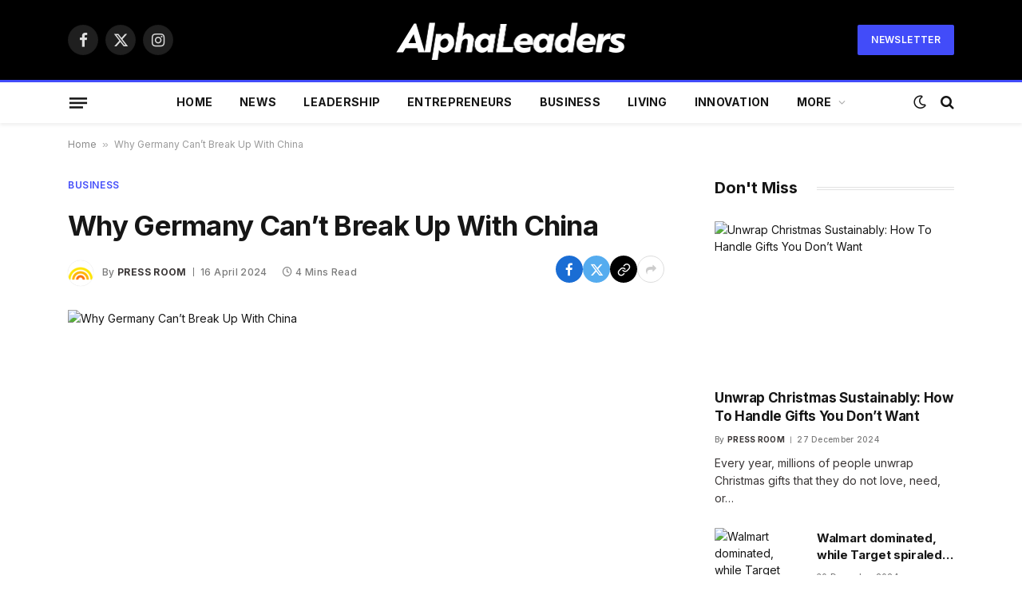

--- FILE ---
content_type: text/html; charset=UTF-8
request_url: https://alphaleaders.co.uk/why-germany-cant-break-up-with-china/
body_size: 21639
content:

<!DOCTYPE html>
<html lang="en-GB" prefix="og: https://ogp.me/ns#" class="s-light site-s-light">

<head>

	<meta charset="UTF-8" />
	<meta name="viewport" content="width=device-width, initial-scale=1" />
	
<!-- Search Engine Optimization by Rank Math - https://rankmath.com/ -->
<title>Why Germany Can’t Break Up With China | Alpha Leaders</title><link rel="preload" as="image" imagesrcset="https://static01.nyt.com/images/2024/04/16/multimedia/16germany-china-explainer-01-bwlp/16germany-china-explainer-01-bwlp-facebookJumbo.jpg" imagesizes="(max-width: 729px) 100vw, 729px" /><link rel="preload" as="font" href="https://alphaleaders.co.uk/wp-content/themes/smart-mag/css/icons/fonts/ts-icons.woff2?v2.7" type="font/woff2" crossorigin="anonymous" />
<meta name="description" content="When Germany’s chancellor, Olaf Scholz, took office in 2021, he pledged that his government would shift his country’s relationship with China away from one of"/>
<meta name="robots" content="index, follow, max-snippet:-1, max-video-preview:-1, max-image-preview:large"/>
<link rel="canonical" href="https://alphaleaders.co.uk/why-germany-cant-break-up-with-china/" />
<meta property="og:locale" content="en_GB" />
<meta property="og:type" content="article" />
<meta property="og:title" content="Why Germany Can’t Break Up With China | Alpha Leaders" />
<meta property="og:description" content="When Germany’s chancellor, Olaf Scholz, took office in 2021, he pledged that his government would shift his country’s relationship with China away from one of" />
<meta property="og:url" content="https://alphaleaders.co.uk/why-germany-cant-break-up-with-china/" />
<meta property="og:site_name" content="Alpha Leaders" />
<meta property="article:section" content="Business" />
<meta property="og:updated_time" content="2024-04-16T10:58:39+01:00" />
<meta property="article:published_time" content="2024-04-16T10:58:38+01:00" />
<meta property="article:modified_time" content="2024-04-16T10:58:39+01:00" />
<meta name="twitter:card" content="summary_large_image" />
<meta name="twitter:title" content="Why Germany Can’t Break Up With China | Alpha Leaders" />
<meta name="twitter:description" content="When Germany’s chancellor, Olaf Scholz, took office in 2021, he pledged that his government would shift his country’s relationship with China away from one of" />
<meta name="twitter:label1" content="Written by" />
<meta name="twitter:data1" content="Press Room" />
<meta name="twitter:label2" content="Time to read" />
<meta name="twitter:data2" content="4 minutes" />
<script type="application/ld+json" class="rank-math-schema">{"@context":"https://schema.org","@graph":[{"@type":["NewsMediaOrganization","Organization"],"@id":"https://alphaleaders.co.uk/#organization","name":"Alpha Leaders","url":"https://alphaleaders.co.uk","logo":{"@type":"ImageObject","@id":"https://alphaleaders.co.uk/#logo","url":"https://alphaleaders.co.uk/wp-content/uploads/2023/12/alph-logo.png","contentUrl":"https://alphaleaders.co.uk/wp-content/uploads/2023/12/alph-logo.png","caption":"Alpha Leaders","inLanguage":"en-GB","width":"577","height":"120"}},{"@type":"WebSite","@id":"https://alphaleaders.co.uk/#website","url":"https://alphaleaders.co.uk","name":"Alpha Leaders","publisher":{"@id":"https://alphaleaders.co.uk/#organization"},"inLanguage":"en-GB"},{"@type":"ImageObject","@id":"https://static01.nyt.com/images/2024/04/16/multimedia/16germany-china-explainer-01-bwlp/16germany-china-explainer-01-bwlp-facebookJumbo.jpg","url":"https://static01.nyt.com/images/2024/04/16/multimedia/16germany-china-explainer-01-bwlp/16germany-china-explainer-01-bwlp-facebookJumbo.jpg","width":"200","height":"200","inLanguage":"en-GB"},{"@type":"BreadcrumbList","@id":"https://alphaleaders.co.uk/why-germany-cant-break-up-with-china/#breadcrumb","itemListElement":[{"@type":"ListItem","position":"1","item":{"@id":"https://alphaleaders.co.uk","name":"Home"}},{"@type":"ListItem","position":"2","item":{"@id":"https://alphaleaders.co.uk/why-germany-cant-break-up-with-china/","name":"Why Germany Can\u2019t Break Up With China"}}]},{"@type":"WebPage","@id":"https://alphaleaders.co.uk/why-germany-cant-break-up-with-china/#webpage","url":"https://alphaleaders.co.uk/why-germany-cant-break-up-with-china/","name":"Why Germany Can\u2019t Break Up With China | Alpha Leaders","datePublished":"2024-04-16T10:58:38+01:00","dateModified":"2024-04-16T10:58:39+01:00","isPartOf":{"@id":"https://alphaleaders.co.uk/#website"},"primaryImageOfPage":{"@id":"https://static01.nyt.com/images/2024/04/16/multimedia/16germany-china-explainer-01-bwlp/16germany-china-explainer-01-bwlp-facebookJumbo.jpg"},"inLanguage":"en-GB","breadcrumb":{"@id":"https://alphaleaders.co.uk/why-germany-cant-break-up-with-china/#breadcrumb"}},{"@type":"Person","@id":"https://alphaleaders.co.uk/author/alphaleaders-co-uk/","name":"Press Room","url":"https://alphaleaders.co.uk/author/alphaleaders-co-uk/","image":{"@type":"ImageObject","@id":"https://alphaleaders.co.uk/wp-content/uploads/2023/12/avatar_user_1_1703650111.png","url":"https://alphaleaders.co.uk/wp-content/uploads/2023/12/avatar_user_1_1703650111.png","caption":"Press Room","inLanguage":"en-GB"},"sameAs":["https://alphaleaders.co.uk"],"worksFor":{"@id":"https://alphaleaders.co.uk/#organization"}},{"@type":"NewsArticle","headline":"Why Germany Can\u2019t Break Up With China | Alpha Leaders","datePublished":"2024-04-16T10:58:38+01:00","dateModified":"2024-04-16T10:58:39+01:00","author":{"@id":"https://alphaleaders.co.uk/author/alphaleaders-co-uk/","name":"Press Room"},"publisher":{"@id":"https://alphaleaders.co.uk/#organization"},"description":"When Germany\u2019s chancellor, Olaf Scholz, took office in 2021, he pledged that his government would shift his country\u2019s relationship with China away from one of","name":"Why Germany Can\u2019t Break Up With China | Alpha Leaders","@id":"https://alphaleaders.co.uk/why-germany-cant-break-up-with-china/#richSnippet","isPartOf":{"@id":"https://alphaleaders.co.uk/why-germany-cant-break-up-with-china/#webpage"},"image":{"@id":"https://static01.nyt.com/images/2024/04/16/multimedia/16germany-china-explainer-01-bwlp/16germany-china-explainer-01-bwlp-facebookJumbo.jpg"},"inLanguage":"en-GB","mainEntityOfPage":{"@id":"https://alphaleaders.co.uk/why-germany-cant-break-up-with-china/#webpage"}}]}</script>
<!-- /Rank Math WordPress SEO plugin -->

<link rel='dns-prefetch' href='//www.googletagmanager.com' />
<link rel='dns-prefetch' href='//fonts.googleapis.com' />
<link rel="alternate" type="application/rss+xml" title="Alpha Leaders &raquo; Feed" href="https://alphaleaders.co.uk/feed/" />
<link rel="alternate" type="application/rss+xml" title="Alpha Leaders &raquo; Comments Feed" href="https://alphaleaders.co.uk/comments/feed/" />
<link rel="alternate" type="application/rss+xml" title="Alpha Leaders &raquo; Why Germany Can’t Break Up With China Comments Feed" href="https://alphaleaders.co.uk/why-germany-cant-break-up-with-china/feed/" />
<link rel="alternate" title="oEmbed (JSON)" type="application/json+oembed" href="https://alphaleaders.co.uk/wp-json/oembed/1.0/embed?url=https%3A%2F%2Falphaleaders.co.uk%2Fwhy-germany-cant-break-up-with-china%2F" />
<link rel="alternate" title="oEmbed (XML)" type="text/xml+oembed" href="https://alphaleaders.co.uk/wp-json/oembed/1.0/embed?url=https%3A%2F%2Falphaleaders.co.uk%2Fwhy-germany-cant-break-up-with-china%2F&#038;format=xml" />
<link rel="alternate" type="application/rss+xml" title="Alpha Leaders &raquo; Stories Feed" href="https://alphaleaders.co.uk/web-stories/feed/"><style id='wp-img-auto-sizes-contain-inline-css' type='text/css'>
img:is([sizes=auto i],[sizes^="auto," i]){contain-intrinsic-size:3000px 1500px}
/*# sourceURL=wp-img-auto-sizes-contain-inline-css */
</style>
<style id='wp-emoji-styles-inline-css' type='text/css'>

	img.wp-smiley, img.emoji {
		display: inline !important;
		border: none !important;
		box-shadow: none !important;
		height: 1em !important;
		width: 1em !important;
		margin: 0 0.07em !important;
		vertical-align: -0.1em !important;
		background: none !important;
		padding: 0 !important;
	}
/*# sourceURL=wp-emoji-styles-inline-css */
</style>
<style id='wp-block-library-inline-css' type='text/css'>
:root{--wp-block-synced-color:#7a00df;--wp-block-synced-color--rgb:122,0,223;--wp-bound-block-color:var(--wp-block-synced-color);--wp-editor-canvas-background:#ddd;--wp-admin-theme-color:#007cba;--wp-admin-theme-color--rgb:0,124,186;--wp-admin-theme-color-darker-10:#006ba1;--wp-admin-theme-color-darker-10--rgb:0,107,160.5;--wp-admin-theme-color-darker-20:#005a87;--wp-admin-theme-color-darker-20--rgb:0,90,135;--wp-admin-border-width-focus:2px}@media (min-resolution:192dpi){:root{--wp-admin-border-width-focus:1.5px}}.wp-element-button{cursor:pointer}:root .has-very-light-gray-background-color{background-color:#eee}:root .has-very-dark-gray-background-color{background-color:#313131}:root .has-very-light-gray-color{color:#eee}:root .has-very-dark-gray-color{color:#313131}:root .has-vivid-green-cyan-to-vivid-cyan-blue-gradient-background{background:linear-gradient(135deg,#00d084,#0693e3)}:root .has-purple-crush-gradient-background{background:linear-gradient(135deg,#34e2e4,#4721fb 50%,#ab1dfe)}:root .has-hazy-dawn-gradient-background{background:linear-gradient(135deg,#faaca8,#dad0ec)}:root .has-subdued-olive-gradient-background{background:linear-gradient(135deg,#fafae1,#67a671)}:root .has-atomic-cream-gradient-background{background:linear-gradient(135deg,#fdd79a,#004a59)}:root .has-nightshade-gradient-background{background:linear-gradient(135deg,#330968,#31cdcf)}:root .has-midnight-gradient-background{background:linear-gradient(135deg,#020381,#2874fc)}:root{--wp--preset--font-size--normal:16px;--wp--preset--font-size--huge:42px}.has-regular-font-size{font-size:1em}.has-larger-font-size{font-size:2.625em}.has-normal-font-size{font-size:var(--wp--preset--font-size--normal)}.has-huge-font-size{font-size:var(--wp--preset--font-size--huge)}.has-text-align-center{text-align:center}.has-text-align-left{text-align:left}.has-text-align-right{text-align:right}.has-fit-text{white-space:nowrap!important}#end-resizable-editor-section{display:none}.aligncenter{clear:both}.items-justified-left{justify-content:flex-start}.items-justified-center{justify-content:center}.items-justified-right{justify-content:flex-end}.items-justified-space-between{justify-content:space-between}.screen-reader-text{border:0;clip-path:inset(50%);height:1px;margin:-1px;overflow:hidden;padding:0;position:absolute;width:1px;word-wrap:normal!important}.screen-reader-text:focus{background-color:#ddd;clip-path:none;color:#444;display:block;font-size:1em;height:auto;left:5px;line-height:normal;padding:15px 23px 14px;text-decoration:none;top:5px;width:auto;z-index:100000}html :where(.has-border-color){border-style:solid}html :where([style*=border-top-color]){border-top-style:solid}html :where([style*=border-right-color]){border-right-style:solid}html :where([style*=border-bottom-color]){border-bottom-style:solid}html :where([style*=border-left-color]){border-left-style:solid}html :where([style*=border-width]){border-style:solid}html :where([style*=border-top-width]){border-top-style:solid}html :where([style*=border-right-width]){border-right-style:solid}html :where([style*=border-bottom-width]){border-bottom-style:solid}html :where([style*=border-left-width]){border-left-style:solid}html :where(img[class*=wp-image-]){height:auto;max-width:100%}:where(figure){margin:0 0 1em}html :where(.is-position-sticky){--wp-admin--admin-bar--position-offset:var(--wp-admin--admin-bar--height,0px)}@media screen and (max-width:600px){html :where(.is-position-sticky){--wp-admin--admin-bar--position-offset:0px}}

/*# sourceURL=wp-block-library-inline-css */
</style><style id='global-styles-inline-css' type='text/css'>
:root{--wp--preset--aspect-ratio--square: 1;--wp--preset--aspect-ratio--4-3: 4/3;--wp--preset--aspect-ratio--3-4: 3/4;--wp--preset--aspect-ratio--3-2: 3/2;--wp--preset--aspect-ratio--2-3: 2/3;--wp--preset--aspect-ratio--16-9: 16/9;--wp--preset--aspect-ratio--9-16: 9/16;--wp--preset--color--black: #000000;--wp--preset--color--cyan-bluish-gray: #abb8c3;--wp--preset--color--white: #ffffff;--wp--preset--color--pale-pink: #f78da7;--wp--preset--color--vivid-red: #cf2e2e;--wp--preset--color--luminous-vivid-orange: #ff6900;--wp--preset--color--luminous-vivid-amber: #fcb900;--wp--preset--color--light-green-cyan: #7bdcb5;--wp--preset--color--vivid-green-cyan: #00d084;--wp--preset--color--pale-cyan-blue: #8ed1fc;--wp--preset--color--vivid-cyan-blue: #0693e3;--wp--preset--color--vivid-purple: #9b51e0;--wp--preset--gradient--vivid-cyan-blue-to-vivid-purple: linear-gradient(135deg,rgb(6,147,227) 0%,rgb(155,81,224) 100%);--wp--preset--gradient--light-green-cyan-to-vivid-green-cyan: linear-gradient(135deg,rgb(122,220,180) 0%,rgb(0,208,130) 100%);--wp--preset--gradient--luminous-vivid-amber-to-luminous-vivid-orange: linear-gradient(135deg,rgb(252,185,0) 0%,rgb(255,105,0) 100%);--wp--preset--gradient--luminous-vivid-orange-to-vivid-red: linear-gradient(135deg,rgb(255,105,0) 0%,rgb(207,46,46) 100%);--wp--preset--gradient--very-light-gray-to-cyan-bluish-gray: linear-gradient(135deg,rgb(238,238,238) 0%,rgb(169,184,195) 100%);--wp--preset--gradient--cool-to-warm-spectrum: linear-gradient(135deg,rgb(74,234,220) 0%,rgb(151,120,209) 20%,rgb(207,42,186) 40%,rgb(238,44,130) 60%,rgb(251,105,98) 80%,rgb(254,248,76) 100%);--wp--preset--gradient--blush-light-purple: linear-gradient(135deg,rgb(255,206,236) 0%,rgb(152,150,240) 100%);--wp--preset--gradient--blush-bordeaux: linear-gradient(135deg,rgb(254,205,165) 0%,rgb(254,45,45) 50%,rgb(107,0,62) 100%);--wp--preset--gradient--luminous-dusk: linear-gradient(135deg,rgb(255,203,112) 0%,rgb(199,81,192) 50%,rgb(65,88,208) 100%);--wp--preset--gradient--pale-ocean: linear-gradient(135deg,rgb(255,245,203) 0%,rgb(182,227,212) 50%,rgb(51,167,181) 100%);--wp--preset--gradient--electric-grass: linear-gradient(135deg,rgb(202,248,128) 0%,rgb(113,206,126) 100%);--wp--preset--gradient--midnight: linear-gradient(135deg,rgb(2,3,129) 0%,rgb(40,116,252) 100%);--wp--preset--font-size--small: 13px;--wp--preset--font-size--medium: 20px;--wp--preset--font-size--large: 36px;--wp--preset--font-size--x-large: 42px;--wp--preset--spacing--20: 0.44rem;--wp--preset--spacing--30: 0.67rem;--wp--preset--spacing--40: 1rem;--wp--preset--spacing--50: 1.5rem;--wp--preset--spacing--60: 2.25rem;--wp--preset--spacing--70: 3.38rem;--wp--preset--spacing--80: 5.06rem;--wp--preset--shadow--natural: 6px 6px 9px rgba(0, 0, 0, 0.2);--wp--preset--shadow--deep: 12px 12px 50px rgba(0, 0, 0, 0.4);--wp--preset--shadow--sharp: 6px 6px 0px rgba(0, 0, 0, 0.2);--wp--preset--shadow--outlined: 6px 6px 0px -3px rgb(255, 255, 255), 6px 6px rgb(0, 0, 0);--wp--preset--shadow--crisp: 6px 6px 0px rgb(0, 0, 0);}:where(.is-layout-flex){gap: 0.5em;}:where(.is-layout-grid){gap: 0.5em;}body .is-layout-flex{display: flex;}.is-layout-flex{flex-wrap: wrap;align-items: center;}.is-layout-flex > :is(*, div){margin: 0;}body .is-layout-grid{display: grid;}.is-layout-grid > :is(*, div){margin: 0;}:where(.wp-block-columns.is-layout-flex){gap: 2em;}:where(.wp-block-columns.is-layout-grid){gap: 2em;}:where(.wp-block-post-template.is-layout-flex){gap: 1.25em;}:where(.wp-block-post-template.is-layout-grid){gap: 1.25em;}.has-black-color{color: var(--wp--preset--color--black) !important;}.has-cyan-bluish-gray-color{color: var(--wp--preset--color--cyan-bluish-gray) !important;}.has-white-color{color: var(--wp--preset--color--white) !important;}.has-pale-pink-color{color: var(--wp--preset--color--pale-pink) !important;}.has-vivid-red-color{color: var(--wp--preset--color--vivid-red) !important;}.has-luminous-vivid-orange-color{color: var(--wp--preset--color--luminous-vivid-orange) !important;}.has-luminous-vivid-amber-color{color: var(--wp--preset--color--luminous-vivid-amber) !important;}.has-light-green-cyan-color{color: var(--wp--preset--color--light-green-cyan) !important;}.has-vivid-green-cyan-color{color: var(--wp--preset--color--vivid-green-cyan) !important;}.has-pale-cyan-blue-color{color: var(--wp--preset--color--pale-cyan-blue) !important;}.has-vivid-cyan-blue-color{color: var(--wp--preset--color--vivid-cyan-blue) !important;}.has-vivid-purple-color{color: var(--wp--preset--color--vivid-purple) !important;}.has-black-background-color{background-color: var(--wp--preset--color--black) !important;}.has-cyan-bluish-gray-background-color{background-color: var(--wp--preset--color--cyan-bluish-gray) !important;}.has-white-background-color{background-color: var(--wp--preset--color--white) !important;}.has-pale-pink-background-color{background-color: var(--wp--preset--color--pale-pink) !important;}.has-vivid-red-background-color{background-color: var(--wp--preset--color--vivid-red) !important;}.has-luminous-vivid-orange-background-color{background-color: var(--wp--preset--color--luminous-vivid-orange) !important;}.has-luminous-vivid-amber-background-color{background-color: var(--wp--preset--color--luminous-vivid-amber) !important;}.has-light-green-cyan-background-color{background-color: var(--wp--preset--color--light-green-cyan) !important;}.has-vivid-green-cyan-background-color{background-color: var(--wp--preset--color--vivid-green-cyan) !important;}.has-pale-cyan-blue-background-color{background-color: var(--wp--preset--color--pale-cyan-blue) !important;}.has-vivid-cyan-blue-background-color{background-color: var(--wp--preset--color--vivid-cyan-blue) !important;}.has-vivid-purple-background-color{background-color: var(--wp--preset--color--vivid-purple) !important;}.has-black-border-color{border-color: var(--wp--preset--color--black) !important;}.has-cyan-bluish-gray-border-color{border-color: var(--wp--preset--color--cyan-bluish-gray) !important;}.has-white-border-color{border-color: var(--wp--preset--color--white) !important;}.has-pale-pink-border-color{border-color: var(--wp--preset--color--pale-pink) !important;}.has-vivid-red-border-color{border-color: var(--wp--preset--color--vivid-red) !important;}.has-luminous-vivid-orange-border-color{border-color: var(--wp--preset--color--luminous-vivid-orange) !important;}.has-luminous-vivid-amber-border-color{border-color: var(--wp--preset--color--luminous-vivid-amber) !important;}.has-light-green-cyan-border-color{border-color: var(--wp--preset--color--light-green-cyan) !important;}.has-vivid-green-cyan-border-color{border-color: var(--wp--preset--color--vivid-green-cyan) !important;}.has-pale-cyan-blue-border-color{border-color: var(--wp--preset--color--pale-cyan-blue) !important;}.has-vivid-cyan-blue-border-color{border-color: var(--wp--preset--color--vivid-cyan-blue) !important;}.has-vivid-purple-border-color{border-color: var(--wp--preset--color--vivid-purple) !important;}.has-vivid-cyan-blue-to-vivid-purple-gradient-background{background: var(--wp--preset--gradient--vivid-cyan-blue-to-vivid-purple) !important;}.has-light-green-cyan-to-vivid-green-cyan-gradient-background{background: var(--wp--preset--gradient--light-green-cyan-to-vivid-green-cyan) !important;}.has-luminous-vivid-amber-to-luminous-vivid-orange-gradient-background{background: var(--wp--preset--gradient--luminous-vivid-amber-to-luminous-vivid-orange) !important;}.has-luminous-vivid-orange-to-vivid-red-gradient-background{background: var(--wp--preset--gradient--luminous-vivid-orange-to-vivid-red) !important;}.has-very-light-gray-to-cyan-bluish-gray-gradient-background{background: var(--wp--preset--gradient--very-light-gray-to-cyan-bluish-gray) !important;}.has-cool-to-warm-spectrum-gradient-background{background: var(--wp--preset--gradient--cool-to-warm-spectrum) !important;}.has-blush-light-purple-gradient-background{background: var(--wp--preset--gradient--blush-light-purple) !important;}.has-blush-bordeaux-gradient-background{background: var(--wp--preset--gradient--blush-bordeaux) !important;}.has-luminous-dusk-gradient-background{background: var(--wp--preset--gradient--luminous-dusk) !important;}.has-pale-ocean-gradient-background{background: var(--wp--preset--gradient--pale-ocean) !important;}.has-electric-grass-gradient-background{background: var(--wp--preset--gradient--electric-grass) !important;}.has-midnight-gradient-background{background: var(--wp--preset--gradient--midnight) !important;}.has-small-font-size{font-size: var(--wp--preset--font-size--small) !important;}.has-medium-font-size{font-size: var(--wp--preset--font-size--medium) !important;}.has-large-font-size{font-size: var(--wp--preset--font-size--large) !important;}.has-x-large-font-size{font-size: var(--wp--preset--font-size--x-large) !important;}
/*# sourceURL=global-styles-inline-css */
</style>

<style id='classic-theme-styles-inline-css' type='text/css'>
/*! This file is auto-generated */
.wp-block-button__link{color:#fff;background-color:#32373c;border-radius:9999px;box-shadow:none;text-decoration:none;padding:calc(.667em + 2px) calc(1.333em + 2px);font-size:1.125em}.wp-block-file__button{background:#32373c;color:#fff;text-decoration:none}
/*# sourceURL=/wp-includes/css/classic-themes.min.css */
</style>
<link rel='stylesheet' id='contact-form-7-css' href='https://alphaleaders.co.uk/wp-content/plugins/contact-form-7/includes/css/styles.css?ver=6.1.3' type='text/css' media='all' />
<style id='contact-form-7-inline-css' type='text/css'>
.wpcf7 .wpcf7-recaptcha iframe {margin-bottom: 0;}.wpcf7 .wpcf7-recaptcha[data-align="center"] > div {margin: 0 auto;}.wpcf7 .wpcf7-recaptcha[data-align="right"] > div {margin: 0 0 0 auto;}
/*# sourceURL=contact-form-7-inline-css */
</style>
<link rel='stylesheet' id='wp_automatic_gallery_style-css' href='https://alphaleaders.co.uk/wp-content/plugins/wp-automatic/css/wp-automatic.css?ver=1.0.0' type='text/css' media='all' />
<link rel='stylesheet' id='smartmag-core-css' href='https://alphaleaders.co.uk/wp-content/themes/smart-mag/style.css?ver=9.5.0' type='text/css' media='all' />
<style id='smartmag-core-inline-css' type='text/css'>
:root { --c-main: #424cf9;
--c-main-rgb: 66,76,249;
--text-font: "Inter", system-ui, -apple-system, "Segoe UI", Arial, sans-serif;
--body-font: "Inter", system-ui, -apple-system, "Segoe UI", Arial, sans-serif;
--ui-font: "Inter", system-ui, -apple-system, "Segoe UI", Arial, sans-serif;
--title-font: "Inter", system-ui, -apple-system, "Segoe UI", Arial, sans-serif;
--h-font: "Inter", system-ui, -apple-system, "Segoe UI", Arial, sans-serif;
--title-font: var(--ui-font);
--title-size-xs: 15px;
--main-width: 1110px;
--c-post-meta: #7a7a7a;
--p-title-space: 8px;
--excerpt-mt: 10px;
--c-excerpts: #3a3636;
--post-content-gaps: 1.5em; }
.post-title:not(._) { font-weight: bold; letter-spacing: -0.02em; }
:root { --sidebar-width: 300px; }
.ts-row, .has-el-gap { --sidebar-c-width: calc(var(--sidebar-width) + var(--grid-gutter-h) + var(--sidebar-c-pad)); }
:root { --sidebar-pad: 45px; --sidebar-sep-pad: 45px; }
.smart-head-main { --c-shadow: rgba(10,10,10,0.06); }
.smart-head-main .smart-head-mid { --head-h: 100px; }
.smart-head-main .smart-head-bot { --head-h: 54px; border-top-width: 3px; border-top-color: var(--c-main); }
.navigation-main .menu > li > a { font-size: 14px; font-weight: bold; letter-spacing: 0.02em; }
.smart-head-main .offcanvas-toggle { transform: scale(0.85); }
.smart-head-main .hamburger-icon { --line-weight: 3px; --height: 16px; }
.post-meta .meta-item, .post-meta .text-in { font-size: 10px; font-weight: 500; letter-spacing: 0.03em; }
.post-meta .post-cat > a { font-weight: 600; text-transform: uppercase; }
.post-meta .post-author > a { font-weight: bold; text-transform: uppercase; }
.s-light .block-wrap.s-dark { --c-post-meta: var(--c-contrast-450); }
.post-meta .post-author > a { color: #3a3636; }
.post-meta .post-cat > a { color: var(--c-main); }
.post-meta { --p-meta-sep: "\7c"; --p-meta-sep-pad: 6px; }
.post-meta .meta-item:before { transform: scale(0.75); }
.l-post { --media-radius: 1px; }
.l-post .excerpt { font-family: var(--ui-font); }
._ie-mq { --excerpt-size: 14px; }
.l-post .excerpt { font-weight: normal; }
.cat-labels .category { font-family: var(--ui-font); font-size: 9px; letter-spacing: 0.05em; padding-top: 3px; padding-bottom: 3px; }
.block-head-e3 { --space-below: 30px; }
.loop-grid .ratio-is-custom { padding-bottom: calc(100% / 1.55); }
.loop-grid-base .post-title { font-weight: bold; }
.loop-grid-sm .post-title { font-weight: bold; }
.has-nums .l-post { --num-font: var(--ui-font); }
.has-nums-a .l-post .post-title:before,
.has-nums-b .l-post .content:before { font-size: 25px; font-weight: bold; }
.has-nums-c .l-post .post-title:before,
.has-nums-c .l-post .content:before { font-size: 18px; font-weight: bold; }
.has-nums:not(.has-nums-c) { --num-color: var(--c-main); }
.loop-list .post-title { font-size: 19px; }
.post-meta-single .meta-item, .post-meta-single .text-in { font-size: 12px; }
.entry-content { font-size: 16px; letter-spacing: -0.02em; }
:where(.entry-content) a { text-decoration: underline; text-underline-offset: 4px; text-decoration-thickness: 2px; }
.entry-content p { --post-content-gaps: 1.5em; }
.s-head-modern .sub-title { line-height: 1.7; letter-spacing: -.02em; }
.site-s-light .s-head-modern .sub-title { color: #686868; }
.s-head-modern-a .post-title { margin-top: 20px; margin-bottom: 18px; }
.s-head-modern-a .meta-below { margin-top: 4px; }
.spc-newsletter .message { letter-spacing: -.01em; }
@media (min-width: 1200px) { :root { --excerpt-size: 14px; }
.cat-labels .category { line-height: 2; }
.loop-grid-base .post-title { font-size: 17px; }
.loop-grid-sm .post-title { font-size: 15px; } }
@media (min-width: 940px) and (max-width: 1200px) { .ts-row, .has-el-gap { --sidebar-c-width: calc(var(--sidebar-width) + var(--grid-gutter-h) + var(--sidebar-c-pad)); }
.navigation-main .menu > li > a { font-size: calc(10px + (14px - 10px) * .7); } }
@media (max-width: 767px) { .block-head-e3 .heading { font-size: 19px; }
.block-head-h .heading { font-size: 17px; }
.post-meta-single .meta-item, .post-meta-single .text-in { font-size: 11px; } }


/*# sourceURL=smartmag-core-inline-css */
</style>
<link rel='stylesheet' id='smartmag-magnific-popup-css' href='https://alphaleaders.co.uk/wp-content/themes/smart-mag/css/lightbox.css?ver=9.5.0' type='text/css' media='all' />
<link rel='stylesheet' id='smartmag-icons-css' href='https://alphaleaders.co.uk/wp-content/themes/smart-mag/css/icons/icons.css?ver=9.5.0' type='text/css' media='all' />
<link crossorigin="anonymous" rel='stylesheet' id='smartmag-gfonts-custom-css' href='https://fonts.googleapis.com/css?family=Inter%3A400%2C500%2C600%2C700%2Cbold%2Cnormal&#038;display=swap' type='text/css' media='all' />
<script type="text/javascript" src="https://alphaleaders.co.uk/wp-includes/js/jquery/jquery.min.js?ver=3.7.1" id="jquery-core-js"></script>
<script type="text/javascript" src="https://alphaleaders.co.uk/wp-includes/js/jquery/jquery-migrate.min.js?ver=3.4.1" id="jquery-migrate-js"></script>
<script type="text/javascript" src="https://alphaleaders.co.uk/wp-content/plugins/wp-automatic/js/main-front.js?ver=6.9" id="wp_automatic_gallery-js"></script>
<script type="text/javascript" src="https://alphaleaders.co.uk/wp-content/plugins/sphere-post-views/assets/js/post-views.js?ver=1.0.1" id="sphere-post-views-js"></script>
<script type="text/javascript" id="sphere-post-views-js-after">
/* <![CDATA[ */
var Sphere_PostViews = {"ajaxUrl":"https:\/\/alphaleaders.co.uk\/wp-admin\/admin-ajax.php?sphere_post_views=1","sampling":0,"samplingRate":10,"repeatCountDelay":0,"postID":29432,"token":"25d754ac37"}
//# sourceURL=sphere-post-views-js-after
/* ]]> */
</script>

<!-- Google Analytics snippet added by Site Kit -->
<script type="text/javascript" src="https://www.googletagmanager.com/gtag/js?id=GT-WRHZZNH" id="google_gtagjs-js" async></script>
<script type="text/javascript" id="google_gtagjs-js-after">
/* <![CDATA[ */
window.dataLayer = window.dataLayer || [];function gtag(){dataLayer.push(arguments);}
gtag('set', 'linker', {"domains":["alphaleaders.co.uk"]} );
gtag("js", new Date());
gtag("set", "developer_id.dZTNiMT", true);
gtag("config", "GT-WRHZZNH");
//# sourceURL=google_gtagjs-js-after
/* ]]> */
</script>

<!-- End Google Analytics snippet added by Site Kit -->
<link rel="https://api.w.org/" href="https://alphaleaders.co.uk/wp-json/" /><link rel="alternate" title="JSON" type="application/json" href="https://alphaleaders.co.uk/wp-json/wp/v2/posts/29432" /><link rel="EditURI" type="application/rsd+xml" title="RSD" href="https://alphaleaders.co.uk/xmlrpc.php?rsd" />
<meta name="generator" content="WordPress 6.9" />
<link rel='shortlink' href='https://alphaleaders.co.uk/?p=29432' />
<!-- FIFU:meta:begin:image -->
<meta property="og:image" content="https://static01.nyt.com/images/2024/04/16/multimedia/16germany-china-explainer-01-bwlp/16germany-china-explainer-01-bwlp-facebookJumbo.jpg" />
<!-- FIFU:meta:end:image --><!-- FIFU:meta:begin:twitter -->
<meta name="twitter:image" content="https://static01.nyt.com/images/2024/04/16/multimedia/16germany-china-explainer-01-bwlp/16germany-china-explainer-01-bwlp-facebookJumbo.jpg" />
<!-- FIFU:meta:end:twitter --><meta name="generator" content="Site Kit by Google 1.116.0" />
		<script>
		var BunyadSchemeKey = 'bunyad-scheme';
		(() => {
			const d = document.documentElement;
			const c = d.classList;
			var scheme = localStorage.getItem(BunyadSchemeKey);
			
			if (scheme) {
				d.dataset.origClass = c;
				scheme === 'dark' ? c.remove('s-light', 'site-s-light') : c.remove('s-dark', 'site-s-dark');
				c.add('site-s-' + scheme, 's-' + scheme);
			}
		})();
		</script>
		<link rel="amphtml" href="https://alphaleaders.co.uk/why-germany-cant-break-up-with-china/amp/"><script type="text/javascript" id="google_gtagjs" src="https://www.googletagmanager.com/gtag/js?id=G-WZVX549E5T" async="async"></script>
<script type="text/javascript" id="google_gtagjs-inline">
/* <![CDATA[ */
window.dataLayer = window.dataLayer || [];function gtag(){dataLayer.push(arguments);}gtag('set', 'linker', {"domains":["alphaleaders.co.uk"]} );gtag('js', new Date());gtag('config', 'G-WZVX549E5T', {} );
/* ]]> */
</script>
<link rel="icon" href="https://alphaleaders.co.uk/wp-content/uploads/2023/12/cropped-alph-icon-32x32.png" sizes="32x32" />
<link rel="icon" href="https://alphaleaders.co.uk/wp-content/uploads/2023/12/cropped-alph-icon-192x192.png" sizes="192x192" />
<link rel="apple-touch-icon" href="https://alphaleaders.co.uk/wp-content/uploads/2023/12/cropped-alph-icon-180x180.png" />
<meta name="msapplication-TileImage" content="https://alphaleaders.co.uk/wp-content/uploads/2023/12/cropped-alph-icon-270x270.png" />

<!-- FIFU:jsonld:begin -->
<script type="application/ld+json">{"@context":"https://schema.org","@graph":[{"@type":"ImageObject","@id":"https://static01.nyt.com/images/2024/04/16/multimedia/16germany-china-explainer-01-bwlp/16germany-china-explainer-01-bwlp-facebookJumbo.jpg","url":"https://static01.nyt.com/images/2024/04/16/multimedia/16germany-china-explainer-01-bwlp/16germany-china-explainer-01-bwlp-facebookJumbo.jpg","contentUrl":"https://static01.nyt.com/images/2024/04/16/multimedia/16germany-china-explainer-01-bwlp/16germany-china-explainer-01-bwlp-facebookJumbo.jpg","mainEntityOfPage":"https://alphaleaders.co.uk/why-germany-cant-break-up-with-china/"}]}</script>
<!-- FIFU:jsonld:end -->
		<style type="text/css" id="wp-custom-css">
			#onesignal-slidedown-container #onesignal-slidedown-dialog .slidedown-button.primary {
    padding-bottom: 34px !important;
    padding-top: 8px !important;
}

.entry-content input:not([type=submit]) {
    width: 100% !important;
}		</style>
		

<link rel="preload" as="image" href="https://imageio.forbes.com/specials-images/imageserve/696f21e7d1127fbc174fd1bc/0x0.jpg?format=jpg&#038;height=900&#038;width=1600&#038;fit=bounds"><link rel="preload" as="image" href="https://imageio.forbes.com/specials-images/imageserve/654ac7d9543b3152d167c85e/0x0.jpg?format=jpg&#038;height=900&#038;width=1600&#038;fit=bounds"><link rel="preload" as="image" href="https://imageio.forbes.com/specials-images/imageserve/696ee658c201ae7dfec0e464/0x0.jpg?format=jpg&#038;height=900&#038;width=1600&#038;fit=bounds"><link rel="preload" as="image" href="https://static01.nyt.com/images/2024/04/16/multimedia/16germany-china-explainer-01-bwlp/16germany-china-explainer-01-bwlp-facebookJumbo.jpg"><link rel="preload" as="image" href="https://static01.nyt.com/images/2026/01/20/business/economy/casselman-thumb-2/casselman-thumb-2-facebookJumbo.jpg?video-overlay"><link rel="preload" as="image" href="https://static01.nyt.com/images/2026/01/16/business/2026-01-08-econ-year-index/2026-01-08-econ-year-index-facebookJumbo-v9.jpg"><link rel="preload" as="image" href="https://static01.nyt.com/images/2025/12/31/multimedia/2025-12-03-congestion-pricing-one-year-index/2025-12-03-congestion-pricing-one-year-index-facebookJumbo-v3.png"><link rel="preload" as="image" href="https://static01.nyt.com/images/2025/12/31/business/media/thumb-2026/thumb-2026-facebookJumbo-v3.png?video-overlay"><link rel="preload" as="image" href="https://static01.nyt.com/images/2025/12/15/arts/THUMBNAIL-emily-uber-2/THUMBNAIL-emily-uber-2-facebookJumbo.jpg?video-overlay"><link rel="preload" as="image" href="https://static01.nyt.com/images/2025/12/20/multimedia/2025-11-19-disinfo-trump-everywhere-index/2025-11-19-disinfo-trump-everywhere-index-facebookJumbo.jpg"><link rel="preload" as="image" href="https://imageio.forbes.com/specials-images/imageserve/676dfc4c8b5fba4fd0802611/0x0.jpg?format=jpg&#038;height=900&#038;width=1600&#038;fit=bounds"><link rel="preload" as="image" href="https://fortune.com/img-assets/wp-content/uploads/2024/12/AP24364586146398-e1735580874520.jpg?resize=1200,600"><link rel="preload" as="image" href="https://fortune.com/img-assets/wp-content/uploads/2025/10/john-summit-horizontal.jpg?resize=1200,600"><link rel="preload" as="image" href="https://imageio.forbes.com/specials-images/imageserve/68ab7aaa205e351d8e7e68df/0x0.jpg?format=jpg&#038;height=900&#038;width=1600&#038;fit=bounds"><link rel="preload" as="image" href="https://imageio.forbes.com/specials-images/imageserve/677c57968a3c2990ad60602d/0x0.jpg?format=jpg&#038;height=900&#038;width=1600&#038;fit=bounds"><link rel="preload" as="image" href="https://imageio.forbes.com/specials-images/imageserve/696e424d38ee321013156f4d/0x0.jpg?format=jpg&#038;height=900&#038;width=1600&#038;fit=bounds"><link rel="preload" as="image" href="https://fortune.com/img-assets/wp-content/uploads/2026/01/GettyImages-2254201530-e1768860548567.jpg?resize=1200,600"><link rel="preload" as="image" href="https://imageio.forbes.com/specials-images/imageserve/696f21e7d1127fbc174fd1bc/0x0.jpg?format=jpg&#038;height=900&#038;width=1600&#038;fit=bounds"><link rel="preload" as="image" href="https://imageio.forbes.com/specials-images/imageserve/654ac7d9543b3152d167c85e/0x0.jpg?format=jpg&#038;height=900&#038;width=1600&#038;fit=bounds"><link rel="preload" as="image" href="https://imageio.forbes.com/specials-images/imageserve/696ee658c201ae7dfec0e464/0x0.jpg?format=jpg&#038;height=900&#038;width=1600&#038;fit=bounds"><link rel="preload" as="image" href="https://imageio.forbes.com/specials-images/imageserve/696ee957badff7a0eeddbe0c/0x0.jpg?format=jpg&#038;height=900&#038;width=1600&#038;fit=bounds"><link rel="preload" as="image" href="https://imageio.forbes.com/specials-images/imageserve/68ab7aaa205e351d8e7e68df/0x0.jpg?format=jpg&#038;height=900&#038;width=1600&#038;fit=bounds"><link rel="preload" as="image" href="https://imageio.forbes.com/specials-images/imageserve/677c57968a3c2990ad60602d/0x0.jpg?format=jpg&#038;height=900&#038;width=1600&#038;fit=bounds"></head>
























<body data-rsssl=1 class="wp-singular post-template-default single single-post postid-29432 single-format-standard wp-theme-smart-mag right-sidebar post-layout-modern post-cat-48 has-lb has-lb-sm layout-normal">



<div class="main-wrap">

	
<div class="off-canvas-backdrop"></div>
<div class="mobile-menu-container off-canvas s-dark hide-menu-lg" id="off-canvas">

	<div class="off-canvas-head">
		<a href="#" class="close">
			<span class="visuallyhidden">Close Menu</span>
			<i class="tsi tsi-times"></i>
		</a>

		<div class="ts-logo">
			<img class="logo-mobile logo-image" src="https://alphaleaders.co.uk/wp-content/uploads/2024/03/al-logo.png" width="289" height="60" alt="Alpha Leaders"/>		</div>
	</div>

	<div class="off-canvas-content">

		
			<ul id="menu-main-menu" class="mobile-menu"><li id="menu-item-8517" class="menu-item menu-item-type-custom menu-item-object-custom menu-item-home menu-item-8517"><a href="https://alphaleaders.co.uk">Home</a></li>
<li id="menu-item-8833" class="menu-item menu-item-type-taxonomy menu-item-object-category menu-item-8833"><a href="https://alphaleaders.co.uk/category/news/">News</a></li>
<li id="menu-item-8830" class="menu-item menu-item-type-taxonomy menu-item-object-category menu-item-8830"><a href="https://alphaleaders.co.uk/category/leadership/">Leadership</a></li>
<li id="menu-item-8828" class="menu-item menu-item-type-taxonomy menu-item-object-category menu-item-8828"><a href="https://alphaleaders.co.uk/category/entrepreneurs/">Entrepreneurs</a></li>
<li id="menu-item-8827" class="menu-item menu-item-type-taxonomy menu-item-object-category current-post-ancestor current-menu-parent current-post-parent menu-item-8827"><a href="https://alphaleaders.co.uk/category/business/">Business</a></li>
<li id="menu-item-8831" class="menu-item menu-item-type-taxonomy menu-item-object-category menu-item-8831"><a href="https://alphaleaders.co.uk/category/living/">Living</a></li>
<li id="menu-item-8835" class="menu-item menu-item-type-taxonomy menu-item-object-category menu-item-8835"><a href="https://alphaleaders.co.uk/category/innovation/">Innovation</a></li>
<li id="menu-item-8837" class="menu-item menu-item-type-custom menu-item-object-custom menu-item-has-children menu-item-8837"><a href="#">More</a>
<ul class="sub-menu">
	<li id="menu-item-8832" class="menu-item menu-item-type-taxonomy menu-item-object-category menu-item-8832"><a href="https://alphaleaders.co.uk/category/money/">Money &amp; Finance</a></li>
	<li id="menu-item-8836" class="menu-item menu-item-type-post_type menu-item-object-page menu-item-8836"><a href="https://alphaleaders.co.uk/latest-web-stories/">Web Stories</a></li>
	<li id="menu-item-8829" class="menu-item menu-item-type-taxonomy menu-item-object-category menu-item-8829"><a href="https://alphaleaders.co.uk/category/global/">Global</a></li>
	<li id="menu-item-8834" class="menu-item menu-item-type-taxonomy menu-item-object-category menu-item-8834"><a href="https://alphaleaders.co.uk/category/press-release/">Press Release</a></li>
</ul>
</li>
</ul>
		
					<div class="off-canvas-widgets">
				
		<div id="smartmag-block-posts-small-3" class="widget ts-block-widget smartmag-widget-posts-small">		
		<div class="block">
					<section class="block-wrap block-posts-small block-sc mb-none" data-id="1">

			<div class="widget-title block-head block-head-ac block-head-b"><h5 class="heading">What's On</h5></div>	
			<div class="block-content">
				
	<div class="loop loop-small loop-small-a loop-sep loop-small-sep grid grid-1 md:grid-1 sm:grid-1 xs:grid-1">

					
<article class="l-post small-post small-a-post m-pos-left">

	
			<div class="media">

		
			<a href="https://alphaleaders.co.uk/wwe-raw-results-jan-19-jevon-evans-injury-update/" class="image-link media-ratio ar-bunyad-thumb" title="WWE Raw Results Jan. 19: Je&#8217;Von Evans Injury Update"><img post-id="122285" fifu-featured="1" width="102" height="70" src="https://imageio.forbes.com/specials-images/imageserve/696f21e7d1127fbc174fd1bc/0x0.jpg?format=jpg&amp;height=900&amp;width=1600&amp;fit=bounds" class="attachment-large size-large wp-post-image" alt="WWE Raw Results Jan. 19: Je&#8217;Von Evans Injury Update" title="WWE Raw Results Jan. 19: Je&#8217;Von Evans Injury Update" title="WWE Raw Results Jan. 19: Je&#8217;Von Evans Injury Update" sizes="(max-width: 102px) 100vw, 102px" title="WWE Raw Results Jan. 19: Je&#8217;Von Evans Injury Update" decoding="async" fetchpriority="high" /></a>			
			
			
			
		
		</div>
	

	
		<div class="content">

			<div class="post-meta post-meta-a post-meta-left has-below"><h4 class="is-title post-title"><a href="https://alphaleaders.co.uk/wwe-raw-results-jan-19-jevon-evans-injury-update/">WWE Raw Results Jan. 19: Je&#8217;Von Evans Injury Update</a></h4><div class="post-meta-items meta-below"><span class="meta-item date"><span class="date-link"><time class="post-date" datetime="2026-01-20T07:18:39+00:00">20 January 2026</time></span></span></div></div>			
			
			
		</div>

	
</article>	
					
<article class="l-post small-post small-a-post m-pos-left">

	
			<div class="media">

		
			<a href="https://alphaleaders.co.uk/todays-wordle-1676-hints-and-answer-for-tuesday-january-20/" class="image-link media-ratio ar-bunyad-thumb" title="Today’s Wordle #1676 Hints And Answer For Tuesday, January 20"><img post-id="122282" fifu-featured="1" width="102" height="70" src="https://imageio.forbes.com/specials-images/imageserve/654ac7d9543b3152d167c85e/0x0.jpg?format=jpg&amp;height=900&amp;width=1600&amp;fit=bounds" class="attachment-large size-large wp-post-image" alt="Today’s Wordle #1676 Hints And Answer For Tuesday, January 20" title="Today’s Wordle #1676 Hints And Answer For Tuesday, January 20" title="Today’s Wordle #1676 Hints And Answer For Tuesday, January 20" sizes="(max-width: 102px) 100vw, 102px" title="Today’s Wordle #1676 Hints And Answer For Tuesday, January 20" decoding="async" /></a>			
			
			
			
		
		</div>
	

	
		<div class="content">

			<div class="post-meta post-meta-a post-meta-left has-below"><h4 class="is-title post-title"><a href="https://alphaleaders.co.uk/todays-wordle-1676-hints-and-answer-for-tuesday-january-20/">Today’s Wordle #1676 Hints And Answer For Tuesday, January 20</a></h4><div class="post-meta-items meta-below"><span class="meta-item date"><span class="date-link"><time class="post-date" datetime="2026-01-20T06:17:49+00:00">20 January 2026</time></span></span></div></div>			
			
			
		</div>

	
</article>	
					
<article class="l-post small-post small-a-post m-pos-left">

	
			<div class="media">

		
			<a href="https://alphaleaders.co.uk/how-physicists-hid-their-nobel-prizes-from-the-nazis-during-world-war-ii/" class="image-link media-ratio ar-bunyad-thumb" title="How Physicists Hid Their Nobel Prizes From The Nazis During World War II"><img post-id="122279" fifu-featured="1" width="102" height="70" src="https://imageio.forbes.com/specials-images/imageserve/696ee658c201ae7dfec0e464/0x0.jpg?format=jpg&amp;height=900&amp;width=1600&amp;fit=bounds" class="attachment-large size-large wp-post-image" alt="How Physicists Hid Their Nobel Prizes From The Nazis During World War II" title="How Physicists Hid Their Nobel Prizes From The Nazis During World War II" title="How Physicists Hid Their Nobel Prizes From The Nazis During World War II" sizes="(max-width: 102px) 100vw, 102px" title="How Physicists Hid Their Nobel Prizes From The Nazis During World War II" decoding="async" /></a>			
			
			
			
		
		</div>
	

	
		<div class="content">

			<div class="post-meta post-meta-a post-meta-left has-below"><h4 class="is-title post-title"><a href="https://alphaleaders.co.uk/how-physicists-hid-their-nobel-prizes-from-the-nazis-during-world-war-ii/">How Physicists Hid Their Nobel Prizes From The Nazis During World War II</a></h4><div class="post-meta-items meta-below"><span class="meta-item date"><span class="date-link"><time class="post-date" datetime="2026-01-20T05:15:48+00:00">20 January 2026</time></span></span></div></div>			
			
			
		</div>

	
</article>	
		
	</div>

					</div>

		</section>
				</div>

		</div>			</div>
		
		
		<div class="spc-social-block spc-social spc-social-b smart-head-social">
		
			
				<a href="#" class="link service s-facebook" target="_blank" rel="nofollow noopener">
					<i class="icon tsi tsi-facebook"></i>					<span class="visuallyhidden">Facebook</span>
				</a>
									
			
				<a href="#" class="link service s-twitter" target="_blank" rel="nofollow noopener">
					<i class="icon tsi tsi-twitter"></i>					<span class="visuallyhidden">X (Twitter)</span>
				</a>
									
			
				<a href="#" class="link service s-instagram" target="_blank" rel="nofollow noopener">
					<i class="icon tsi tsi-instagram"></i>					<span class="visuallyhidden">Instagram</span>
				</a>
									
			
		</div>

		
	</div>

</div>
<div class="smart-head smart-head-b smart-head-main" id="smart-head" data-sticky="auto" data-sticky-type="smart" data-sticky-full>
	
	<div class="smart-head-row smart-head-mid smart-head-row-3 s-dark smart-head-row-full">

		<div class="inner wrap">

							
				<div class="items items-left ">
				
		<div class="spc-social-block spc-social spc-social-b smart-head-social">
		
			
				<a href="#" class="link service s-facebook" target="_blank" rel="nofollow noopener">
					<i class="icon tsi tsi-facebook"></i>					<span class="visuallyhidden">Facebook</span>
				</a>
									
			
				<a href="#" class="link service s-twitter" target="_blank" rel="nofollow noopener">
					<i class="icon tsi tsi-twitter"></i>					<span class="visuallyhidden">X (Twitter)</span>
				</a>
									
			
				<a href="#" class="link service s-instagram" target="_blank" rel="nofollow noopener">
					<i class="icon tsi tsi-instagram"></i>					<span class="visuallyhidden">Instagram</span>
				</a>
									
			
		</div>

						</div>

							
				<div class="items items-center ">
					<a href="https://alphaleaders.co.uk/" title="Alpha Leaders" rel="home" class="logo-link ts-logo logo-is-image">
		<span>
			
				
					<img src="https://alphaleaders.co.uk/wp-content/uploads/2024/03/al-logo-sm.png" class="logo-image" alt="Alpha Leaders" srcset="https://alphaleaders.co.uk/wp-content/uploads/2024/03/al-logo-sm.png ,https://alphaleaders.co.uk/wp-content/uploads/2024/03/al-logo.png 2x" width="289" height="60"/>
									 
					</span>
	</a>				</div>

							
				<div class="items items-right ">
				
	<a href="#" class="ts-button ts-button-a ts-button1">
		newsletter	</a>
				</div>

						
		</div>
	</div>

	
	<div class="smart-head-row smart-head-bot smart-head-row-3 is-light has-center-nav smart-head-row-full">

		<div class="inner wrap">

							
				<div class="items items-left ">
				
<button class="offcanvas-toggle has-icon" type="button" aria-label="Menu">
	<span class="hamburger-icon hamburger-icon-a">
		<span class="inner"></span>
	</span>
</button>				</div>

							
				<div class="items items-center ">
					<div class="nav-wrap">
		<nav class="navigation navigation-main nav-hov-a">
			<ul id="menu-main-menu-1" class="menu"><li class="menu-item menu-item-type-custom menu-item-object-custom menu-item-home menu-item-8517"><a href="https://alphaleaders.co.uk">Home</a></li>
<li class="menu-item menu-item-type-taxonomy menu-item-object-category menu-cat-52 menu-item-8833"><a href="https://alphaleaders.co.uk/category/news/">News</a></li>
<li class="menu-item menu-item-type-taxonomy menu-item-object-category menu-cat-50 menu-item-8830"><a href="https://alphaleaders.co.uk/category/leadership/">Leadership</a></li>
<li class="menu-item menu-item-type-taxonomy menu-item-object-category menu-cat-49 menu-item-8828"><a href="https://alphaleaders.co.uk/category/entrepreneurs/">Entrepreneurs</a></li>
<li class="menu-item menu-item-type-taxonomy menu-item-object-category current-post-ancestor current-menu-parent current-post-parent menu-cat-48 menu-item-8827"><a href="https://alphaleaders.co.uk/category/business/">Business</a></li>
<li class="menu-item menu-item-type-taxonomy menu-item-object-category menu-cat-54 menu-item-8831"><a href="https://alphaleaders.co.uk/category/living/">Living</a></li>
<li class="menu-item menu-item-type-taxonomy menu-item-object-category menu-cat-53 menu-item-8835"><a href="https://alphaleaders.co.uk/category/innovation/">Innovation</a></li>
<li class="menu-item menu-item-type-custom menu-item-object-custom menu-item-has-children menu-item-8837"><a href="#">More</a>
<ul class="sub-menu">
	<li class="menu-item menu-item-type-taxonomy menu-item-object-category menu-cat-51 menu-item-8832"><a href="https://alphaleaders.co.uk/category/money/">Money &amp; Finance</a></li>
	<li class="menu-item menu-item-type-post_type menu-item-object-page menu-item-8836"><a href="https://alphaleaders.co.uk/latest-web-stories/">Web Stories</a></li>
	<li class="menu-item menu-item-type-taxonomy menu-item-object-category menu-cat-56 menu-item-8829"><a href="https://alphaleaders.co.uk/category/global/">Global</a></li>
	<li class="menu-item menu-item-type-taxonomy menu-item-object-category menu-cat-55 menu-item-8834"><a href="https://alphaleaders.co.uk/category/press-release/">Press Release</a></li>
</ul>
</li>
</ul>		</nav>
	</div>
				</div>

							
				<div class="items items-right ">
				
<div class="scheme-switcher has-icon-only">
	<a href="#" class="toggle is-icon toggle-dark" title="Switch to Dark Design - easier on eyes.">
		<i class="icon tsi tsi-moon"></i>
	</a>
	<a href="#" class="toggle is-icon toggle-light" title="Switch to Light Design.">
		<i class="icon tsi tsi-bright"></i>
	</a>
</div>

	<a href="#" class="search-icon has-icon-only is-icon" title="Search">
		<i class="tsi tsi-search"></i>
	</a>

				</div>

						
		</div>
	</div>

	</div>
<div class="smart-head smart-head-a smart-head-mobile" id="smart-head-mobile" data-sticky="mid" data-sticky-type="smart" data-sticky-full>
	
	<div class="smart-head-row smart-head-mid smart-head-row-3 s-dark smart-head-row-full">

		<div class="inner wrap">

							
				<div class="items items-left ">
				
<button class="offcanvas-toggle has-icon" type="button" aria-label="Menu">
	<span class="hamburger-icon hamburger-icon-a">
		<span class="inner"></span>
	</span>
</button>				</div>

							
				<div class="items items-center ">
					<a href="https://alphaleaders.co.uk/" title="Alpha Leaders" rel="home" class="logo-link ts-logo logo-is-image">
		<span>
			
									<img class="logo-mobile logo-image" src="https://alphaleaders.co.uk/wp-content/uploads/2024/03/al-logo.png" width="289" height="60" alt="Alpha Leaders"/>									 
					</span>
	</a>				</div>

							
				<div class="items items-right ">
				

	<a href="#" class="search-icon has-icon-only is-icon" title="Search">
		<i class="tsi tsi-search"></i>
	</a>

				</div>

						
		</div>
	</div>

	</div>
<nav class="breadcrumbs is-full-width breadcrumbs-a" id="breadcrumb"><div class="inner ts-contain "><a href="https://alphaleaders.co.uk">Home</a><span class="separator"> » </span><span class="last">Why Germany Can’t Break Up With China</span></div></nav>
<div class="main ts-contain cf right-sidebar">
	
		

<div class="ts-row">
	<div class="col-8 main-content s-post-contain">

					<div class="the-post-header s-head-modern s-head-modern-a has-share-meta-right">
	<div class="post-meta post-meta-a post-meta-left post-meta-single has-below"><div class="post-meta-items meta-above"><span class="meta-item post-cat">
						
						<a href="https://alphaleaders.co.uk/category/business/" class="category term-color-48" rel="category">Business</a>
					</span>
					</div><h1 class="is-title post-title">Why Germany Can’t Break Up With China</h1><div class="meta-below-has-right"><div class="post-meta-items meta-below has-author-img"><span class="meta-item post-author has-img"><img alt='Press Room' src='https://alphaleaders.co.uk/wp-content/uploads/2023/12/avatar_user_1_1703650111-32x32.png' srcset='https://alphaleaders.co.uk/wp-content/uploads/2023/12/avatar_user_1_1703650111-64x64.png 2x' class='avatar avatar-32 photo' height='32' width='32' loading='lazy' decoding='async'/><span class="by">By</span> <a href="https://alphaleaders.co.uk/author/alphaleaders-co-uk/" title="Posts by Press Room" rel="author">Press Room</a></span><span class="meta-item has-next-icon date"><time class="post-date" datetime="2024-04-16T10:58:38+01:00">16 April 2024</time></span><span class="meta-item read-time has-icon"><i class="tsi tsi-clock"></i>4 Mins Read</span></div> 
	<div class="post-share post-share-b spc-social-colors  post-share-b-circles">

				
		
				
			<a href="https://www.facebook.com/sharer.php?u=https%3A%2F%2Falphaleaders.co.uk%2Fwhy-germany-cant-break-up-with-china%2F" class="cf service s-facebook service-lg" 
				title="Share on Facebook" target="_blank" rel="nofollow noopener">
				<i class="tsi tsi-tsi tsi-facebook"></i>
				<span class="label">Facebook</span>
							</a>
				
				
			<a href="https://twitter.com/intent/tweet?url=https%3A%2F%2Falphaleaders.co.uk%2Fwhy-germany-cant-break-up-with-china%2F&#038;text=Why%20Germany%20Can%E2%80%99t%20Break%20Up%20With%20China" class="cf service s-twitter service-lg" 
				title="Share on X (Twitter)" target="_blank" rel="nofollow noopener">
				<i class="tsi tsi-tsi tsi-twitter"></i>
				<span class="label">Twitter</span>
							</a>
				
				
			<a href="#" class="cf service s-link service-lg" 
				title="Copy Link" target="_blank" rel="nofollow noopener">
				<i class="tsi tsi-tsi tsi-link"></i>
				<span class="label">Copy Link</span>
				<span data-message="Link copied successfully!"></span>			</a>
				
				
			<a href="https://pinterest.com/pin/create/button/?url=https%3A%2F%2Falphaleaders.co.uk%2Fwhy-germany-cant-break-up-with-china%2F&#038;media=https%3A%2F%2Fstatic01.nyt.com%2Fimages%2F2024%2F04%2F16%2Fmultimedia%2F16germany-china-explainer-01-bwlp%2F16germany-china-explainer-01-bwlp-facebookJumbo.jpg&#038;description=Why%20Germany%20Can%E2%80%99t%20Break%20Up%20With%20China" class="cf service s-pinterest service-sm" 
				title="Share on Pinterest" target="_blank" rel="nofollow noopener">
				<i class="tsi tsi-tsi tsi-pinterest"></i>
				<span class="label">Pinterest</span>
							</a>
				
				
			<a href="https://www.linkedin.com/shareArticle?mini=true&#038;url=https%3A%2F%2Falphaleaders.co.uk%2Fwhy-germany-cant-break-up-with-china%2F" class="cf service s-linkedin service-sm" 
				title="Share on LinkedIn" target="_blank" rel="nofollow noopener">
				<i class="tsi tsi-tsi tsi-linkedin"></i>
				<span class="label">LinkedIn</span>
							</a>
				
				
			<a href="https://www.tumblr.com/share/link?url=https%3A%2F%2Falphaleaders.co.uk%2Fwhy-germany-cant-break-up-with-china%2F&#038;name=Why%20Germany%20Can%E2%80%99t%20Break%20Up%20With%20China" class="cf service s-tumblr service-sm" 
				title="Share on Tumblr" target="_blank" rel="nofollow noopener">
				<i class="tsi tsi-tsi tsi-tumblr"></i>
				<span class="label">Tumblr</span>
							</a>
				
				
			<a href="/cdn-cgi/l/email-protection#[base64]" class="cf service s-email service-sm" title="Share via Email" target="_blank" rel="nofollow noopener">
				<i class="tsi tsi-tsi tsi-envelope-o"></i>
				<span class="label">Email</span>
							</a>
				
				
			<a href="https://wa.me/?text=Why%20Germany%20Can%E2%80%99t%20Break%20Up%20With%20China%20https%3A%2F%2Falphaleaders.co.uk%2Fwhy-germany-cant-break-up-with-china%2F" class="cf service s-whatsapp service-sm" 
				title="Share on WhatsApp" target="_blank" rel="nofollow noopener">
				<i class="tsi tsi-tsi tsi-whatsapp"></i>
				<span class="label">WhatsApp</span>
							</a>
				
		
				
					<a href="#" class="show-more" title="Show More Social Sharing"><i class="tsi tsi-share"></i></a>
		
				
	</div>

</div></div>	
	
</div>		
					<div class="single-featured">	
	<div class="featured">
				
			<a href="https://static01.nyt.com/images/2024/04/16/multimedia/16germany-china-explainer-01-bwlp/16germany-china-explainer-01-bwlp-facebookJumbo.jpg" class="image-link media-ratio ar-bunyad-main" title="Why Germany Can’t Break Up With China"><img post-id="29432" fifu-featured="1" width="729" height="476" src="https://static01.nyt.com/images/2024/04/16/multimedia/16germany-china-explainer-01-bwlp/16germany-china-explainer-01-bwlp-facebookJumbo.jpg" class="attachment-bunyad-main size-bunyad-main no-lazy skip-lazy wp-post-image" alt="Why Germany Can’t Break Up With China" title="Why Germany Can’t Break Up With China" title="Why Germany Can’t Break Up With China" sizes="(max-width: 729px) 100vw, 729px" title="Why Germany Can’t Break Up With China" decoding="async" /></a>		
						
			</div>

	</div>
		
		<div class="the-post s-post-modern">

			<article id="post-29432" class="post-29432 post type-post status-publish format-standard has-post-thumbnail category-business">
				
<div class="post-content-wrap">
	
	<div class="post-content cf entry-content content-spacious">

		
				
		<div>
<div class="css-53u6y8">
<p class="css-at9mc1 evys1bk0">When Germany’s chancellor, Olaf Scholz, took office in 2021, he pledged that his government would shift his country’s relationship with China away from one of economic dependence. Three years later, talk of scaling back reliance on China has been replaced with calls for equal access to China’s market for foreign firms.</p>
<p class="css-at9mc1 evys1bk0">That strategy puts the Germans at odds with many of their closest allies, including the United States and other European countries, which would like to see China scale back its recent surge of exports in the green energy sector, including electric vehicles. The U.S. Treasury secretary, Janet L. Yellen, has talked about imposing trade restrictions on China.</p>
<p class="css-at9mc1 evys1bk0">The chief executives of several leading multinational companies based in Germany joined Mr. Scholz on his three-day tour of China, which included a meeting with Xi Jinping, China’s top leader, in Beijing on Tuesday. All of the company leaders oversee large operations in China that they are eager not only to maintain, but in many cases to expand.</p>
<p class="css-at9mc1 evys1bk0">That leaves Mr. Scholz facing the delicate act of balancing the export-oriented needs of his domestic economy with pressure from allies to leverage his country’s position to make demands on the Chinese.</p>
</div>
<aside class="css-ew4tgv" aria-label="companion column"/></div>
<div>
<div class="css-53u6y8">
<h2 class="css-9ycfei eoo0vm40" id="link-30cf024a">How deep is the relationship between Germany and China?</h2>
<p class="css-at9mc1 evys1bk0">German companies invested 10.4 billion euros, or $11 billion, in China last year and, unlike their counterparts in Japan and the United States, they have showed little sign of waning.</p>
<p class="css-at9mc1 evys1bk0">Some analysts see this as proof of German strength in its position to push its agenda with Chinese leaders.</p>
<p class="css-at9mc1 evys1bk0">“Germany plays an exceptionally special role for China in the development of its economy and also in foreign trade relations,” said Max J. Zenglein, chief economist at the Mercator Institute for China Studies in Berlin. Electronics and electronic technology, along with machines and chemicals, remain important exports from Germany to China.</p>
<p class="css-at9mc1 evys1bk0">“As countries such as the U.S.A. and Japan are positioning themselves much more sharply in relation to China, Germany has an important function when it comes to access to technology and capital,” he said. “Germany is definitely in a position of strength here.”</p>
</div>
<aside class="css-ew4tgv" aria-label="companion column"/></div>
<div>
<div class="css-53u6y8">
<h2 class="css-9ycfei eoo0vm40" id="link-6ff497fe">How are German companies faring in China?</h2>
<p class="css-at9mc1 evys1bk0">About 5,000 German companies are active in China. But in a recent survey of 150 members of the German Chamber of Commerce in Greater China, two-thirds said they felt they faced unfair competition in the country.</p>
</div>
<aside class="css-ew4tgv" aria-label="companion column"/></div>
<div>
<div class="css-53u6y8">
<p class="css-at9mc1 evys1bk0">German companies believe their products offer superior quality, innovation and technical leadership compared with those made by their Chinese competitors. But increasingly limited access to government officials and regulators have the Germans concerned they will lose out on business that is key to their global success.</p>
<p class="css-at9mc1 evys1bk0">Mr. Scholz highlighted the role that German companies have played in helping China to grow its economy, in remarks released by the chancellor’s office ahead of his meeting with Mr. Xi on Tuesday.</p>
<p class="css-at9mc1 evys1bk0">“In the past two days, together with a business delegation, I have visited Chongqing and Shanghai and been impressed with how German companies contribute to growth, innovation and sustainability in China,” Mr. Scholz said.</p>
<h2 class="css-9ycfei eoo0vm40" id="link-43940ae2">What about fears of Chinese goods flooding Germany?</h2>
<p class="css-at9mc1 evys1bk0">Ursula von der Leyen, president of the European Commission, expressed concerns last week that Europe remained the last market that was fully open to China. Last fall, the European Union opened an investigation into whether electric vehicles made in China benefited from unfair subsidies, with a decision expected by this summer. She cited Brazil, Turkey and the United States as countries that were pursuing steps that could lead to trade restrictions on Chinese products.</p>
</div>
<aside class="css-ew4tgv" aria-label="companion column"/></div>
<div>
<div class="css-53u6y8">
<p class="css-at9mc1 evys1bk0">Among the executives traveling with Mr. Scholz were the heads of BMW and Mercedes-Benz — Volkswagen’s chief executive pulled out at the last minute, citing a conflict. All three of Germany’s main automakers are heavily invested in China and appear intent on remaining competitive in the market.</p>
<p class="css-at9mc1 evys1bk0">“China is the largest automobile market in the world. We are a leading luxury auto maker and we have grown strongly in China and have a strong presence,” Ola Källenius, chief executive of Mercedes-Benz, said in comments to German public broadcaster ARD. “Withdrawing from such a large market is not an option, on the contrary, we are expanding our position here.”</p>
<p class="css-at9mc1 evys1bk0">Representatives of the German auto industry point out that thousands of jobs in Germany depend on the revenue generated in the Chinese market. German auto makers increasingly rely on teams in China for research and development in fields such as automated driving that are not as advanced in Europe.</p>
<p class="css-at9mc1 evys1bk0">During the trip, ministers from both countries signed an agreement to work toward the standardization of autonomous driving technology.</p>
<p class="css-at9mc1 evys1bk0">“Our guiding principle should always be free trade and competition” Oliver Zipse, chairman of BMW said, naming Japan, Korea and other countries who sell their cars in Europe. “We do not feel threatened by Chinese automakers.”</p>
</div>
<aside class="css-ew4tgv" aria-label="companion column"/></div>

				
		
		
		
	</div>
</div>
	
			</article>

			
	
	<div class="post-share-bot">
		<span class="info">Share.</span>
		
		<span class="share-links spc-social spc-social-colors spc-social-bg">

			
			
				<a href="https://www.facebook.com/sharer.php?u=https%3A%2F%2Falphaleaders.co.uk%2Fwhy-germany-cant-break-up-with-china%2F" class="service s-facebook tsi tsi-facebook" 
					title="Share on Facebook" target="_blank" rel="nofollow noopener">
					<span class="visuallyhidden">Facebook</span>

									</a>
					
			
				<a href="https://twitter.com/intent/tweet?url=https%3A%2F%2Falphaleaders.co.uk%2Fwhy-germany-cant-break-up-with-china%2F&#038;text=Why%20Germany%20Can%E2%80%99t%20Break%20Up%20With%20China" class="service s-twitter tsi tsi-twitter" 
					title="Share on X (Twitter)" target="_blank" rel="nofollow noopener">
					<span class="visuallyhidden">Twitter</span>

									</a>
					
			
				<a href="https://pinterest.com/pin/create/button/?url=https%3A%2F%2Falphaleaders.co.uk%2Fwhy-germany-cant-break-up-with-china%2F&#038;media=https%3A%2F%2Fstatic01.nyt.com%2Fimages%2F2024%2F04%2F16%2Fmultimedia%2F16germany-china-explainer-01-bwlp%2F16germany-china-explainer-01-bwlp-facebookJumbo.jpg&#038;description=Why%20Germany%20Can%E2%80%99t%20Break%20Up%20With%20China" class="service s-pinterest tsi tsi-pinterest" 
					title="Share on Pinterest" target="_blank" rel="nofollow noopener">
					<span class="visuallyhidden">Pinterest</span>

									</a>
					
			
				<a href="https://www.linkedin.com/shareArticle?mini=true&#038;url=https%3A%2F%2Falphaleaders.co.uk%2Fwhy-germany-cant-break-up-with-china%2F" class="service s-linkedin tsi tsi-linkedin" 
					title="Share on LinkedIn" target="_blank" rel="nofollow noopener">
					<span class="visuallyhidden">LinkedIn</span>

									</a>
					
			
				<a href="https://www.tumblr.com/share/link?url=https%3A%2F%2Falphaleaders.co.uk%2Fwhy-germany-cant-break-up-with-china%2F&#038;name=Why%20Germany%20Can%E2%80%99t%20Break%20Up%20With%20China" class="service s-tumblr tsi tsi-tumblr" 
					title="Share on Tumblr" target="_blank" rel="nofollow noopener">
					<span class="visuallyhidden">Tumblr</span>

									</a>
					
			
				<a href="/cdn-cgi/l/email-protection#[base64]" class="service s-email tsi tsi-envelope-o" title="Share via Email" target="_blank" rel="nofollow noopener">
					<span class="visuallyhidden">Email</span>

									</a>
					
			
				<a href="#" class="service s-link tsi tsi-link" 
					title="Copy Link" target="_blank" rel="nofollow noopener">
					<span class="visuallyhidden">Copy Link</span>

					<span data-message="Link copied successfully!"></span>				</a>
					
			
			
		</span>
	</div>
	



	<section class="related-posts">
							
							
				<div class="block-head block-head-ac block-head-c is-left">

					<h4 class="heading">Related <span class="color">Articles</span></h4>					
									</div>
				
			
				<section class="block-wrap block-grid cols-gap-sm mb-none" data-id="2">

				
			<div class="block-content">
					
	<div class="loop loop-grid loop-grid-sm grid grid-3 md:grid-2 xs:grid-1">

					
<article class="l-post grid-post grid-sm-post">

	
			<div class="media">

		
			<a href="https://alphaleaders.co.uk/video-has-trump-delivered-on-his-economic-promises/" class="image-link media-ratio ratio-is-custom" title="Video: Has Trump Delivered on His Economic Promises?"><img post-id="122189" fifu-featured="1" width="349" height="225" src="https://static01.nyt.com/images/2026/01/20/business/economy/casselman-thumb-2/casselman-thumb-2-facebookJumbo.jpg?video-overlay" class="attachment-large size-large wp-post-image" alt="Video: Has Trump Delivered on His Economic Promises?" title="Video: Has Trump Delivered on His Economic Promises?" title="Video: Has Trump Delivered on His Economic Promises?" sizes="auto, (max-width: 349px) 100vw, 349px" title="Video: Has Trump Delivered on His Economic Promises?" decoding="async" loading="lazy" /></a>			
			
			
			
		
		</div>
	

	
		<div class="content">

			<div class="post-meta post-meta-a has-below"><h2 class="is-title post-title"><a href="https://alphaleaders.co.uk/video-has-trump-delivered-on-his-economic-promises/">Video: Has Trump Delivered on His Economic Promises?</a></h2><div class="post-meta-items meta-below"><span class="meta-item date"><span class="date-link"><time class="post-date" datetime="2026-01-19T11:51:52+00:00">19 January 2026</time></span></span></div></div>			
			
			
		</div>

	
</article>					
<article class="l-post grid-post grid-sm-post">

	
			<div class="media">

		
			<a href="https://alphaleaders.co.uk/trumps-economy-at-one-year-food-prices-stock-market-and-more/" class="image-link media-ratio ratio-is-custom" title="Trump’s Economy at One Year: Food Prices, Stock Market and More"><img post-id="122180" fifu-featured="1" width="349" height="225" src="https://static01.nyt.com/images/2026/01/16/business/2026-01-08-econ-year-index/2026-01-08-econ-year-index-facebookJumbo-v9.jpg" class="attachment-large size-large wp-post-image" alt="Trump’s Economy at One Year: Food Prices, Stock Market and More" title="Trump’s Economy at One Year: Food Prices, Stock Market and More" title="Trump’s Economy at One Year: Food Prices, Stock Market and More" sizes="auto, (max-width: 349px) 100vw, 349px" title="Trump’s Economy at One Year: Food Prices, Stock Market and More" decoding="async" loading="lazy" /></a>			
			
			
			
		
		</div>
	

	
		<div class="content">

			<div class="post-meta post-meta-a has-below"><h2 class="is-title post-title"><a href="https://alphaleaders.co.uk/trumps-economy-at-one-year-food-prices-stock-market-and-more/">Trump’s Economy at One Year: Food Prices, Stock Market and More</a></h2><div class="post-meta-items meta-below"><span class="meta-item date"><span class="date-link"><time class="post-date" datetime="2026-01-19T10:50:22+00:00">19 January 2026</time></span></span></div></div>			
			
			
		</div>

	
</article>					
<article class="l-post grid-post grid-sm-post">

	
			<div class="media">

		
			<a href="https://alphaleaders.co.uk/congestion-pricing-after-one-year-how-life-has-changed/" class="image-link media-ratio ratio-is-custom" title="Congestion pricing after one year: How life has changed."><img post-id="121057" fifu-featured="1" width="349" height="225" src="https://static01.nyt.com/images/2025/12/31/multimedia/2025-12-03-congestion-pricing-one-year-index/2025-12-03-congestion-pricing-one-year-index-facebookJumbo-v3.png" class="attachment-large size-large wp-post-image" alt="Congestion pricing after one year: How life has changed." title="Congestion pricing after one year: How life has changed." title="Congestion pricing after one year: How life has changed." sizes="auto, (max-width: 349px) 100vw, 349px" title="Congestion pricing after one year: How life has changed." decoding="async" loading="lazy" /></a>			
			
			
			
		
		</div>
	

	
		<div class="content">

			<div class="post-meta post-meta-a has-below"><h2 class="is-title post-title"><a href="https://alphaleaders.co.uk/congestion-pricing-after-one-year-how-life-has-changed/">Congestion pricing after one year: How life has changed.</a></h2><div class="post-meta-items meta-below"><span class="meta-item date"><span class="date-link"><time class="post-date" datetime="2026-01-05T10:31:18+00:00">5 January 2026</time></span></span></div></div>			
			
			
		</div>

	
</article>					
<article class="l-post grid-post grid-sm-post">

	
			<div class="media">

		
			<a href="https://alphaleaders.co.uk/video-the-biggest-questions-we-have-for-2026/" class="image-link media-ratio ratio-is-custom" title="Video: The Biggest Questions We Have for 2026"><img post-id="120850" fifu-featured="1" width="349" height="225" src="https://static01.nyt.com/images/2025/12/31/business/media/thumb-2026/thumb-2026-facebookJumbo-v3.png?video-overlay" class="attachment-large size-large wp-post-image" alt="Video: The Biggest Questions We Have for 2026" title="Video: The Biggest Questions We Have for 2026" title="Video: The Biggest Questions We Have for 2026" sizes="auto, (max-width: 349px) 100vw, 349px" title="Video: The Biggest Questions We Have for 2026" decoding="async" loading="lazy" /></a>			
			
			
			
		
		</div>
	

	
		<div class="content">

			<div class="post-meta post-meta-a has-below"><h2 class="is-title post-title"><a href="https://alphaleaders.co.uk/video-the-biggest-questions-we-have-for-2026/">Video: The Biggest Questions We Have for 2026</a></h2><div class="post-meta-items meta-below"><span class="meta-item date"><span class="date-link"><time class="post-date" datetime="2025-12-31T11:03:09+00:00">31 December 2025</time></span></span></div></div>			
			
			
		</div>

	
</article>					
<article class="l-post grid-post grid-sm-post">

	
			<div class="media">

		
			<a href="https://alphaleaders.co.uk/video-uber-clears-violent-felons-to-drive/" class="image-link media-ratio ratio-is-custom" title="Video: Uber Clears Violent Felons to Drive"><img post-id="120381" fifu-featured="1" width="349" height="225" src="https://static01.nyt.com/images/2025/12/15/arts/THUMBNAIL-emily-uber-2/THUMBNAIL-emily-uber-2-facebookJumbo.jpg?video-overlay" class="attachment-large size-large wp-post-image" alt="Video: Uber Clears Violent Felons to Drive" title="Video: Uber Clears Violent Felons to Drive" title="Video: Uber Clears Violent Felons to Drive" sizes="auto, (max-width: 349px) 100vw, 349px" title="Video: Uber Clears Violent Felons to Drive" decoding="async" loading="lazy" /></a>			
			
			
			
		
		</div>
	

	
		<div class="content">

			<div class="post-meta post-meta-a has-below"><h2 class="is-title post-title"><a href="https://alphaleaders.co.uk/video-uber-clears-violent-felons-to-drive/">Video: Uber Clears Violent Felons to Drive</a></h2><div class="post-meta-items meta-below"><span class="meta-item date"><span class="date-link"><time class="post-date" datetime="2025-12-22T10:08:58+00:00">22 December 2025</time></span></span></div></div>			
			
			
		</div>

	
</article>					
<article class="l-post grid-post grid-sm-post">

	
			<div class="media">

		
			<a href="https://alphaleaders.co.uk/president-trump-wants-to-be-everywhere-all-the-time/" class="image-link media-ratio ratio-is-custom" title="President Trump Wants to Be Everywhere, All the Time"><img post-id="120314" fifu-featured="1" width="349" height="225" src="https://static01.nyt.com/images/2025/12/20/multimedia/2025-11-19-disinfo-trump-everywhere-index/2025-11-19-disinfo-trump-everywhere-index-facebookJumbo.jpg" class="attachment-large size-large wp-post-image" alt="President Trump Wants to Be Everywhere, All the Time" title="President Trump Wants to Be Everywhere, All the Time" title="President Trump Wants to Be Everywhere, All the Time" sizes="auto, (max-width: 349px) 100vw, 349px" title="President Trump Wants to Be Everywhere, All the Time" decoding="async" loading="lazy" /></a>			
			
			
			
		
		</div>
	

	
		<div class="content">

			<div class="post-meta post-meta-a has-below"><h2 class="is-title post-title"><a href="https://alphaleaders.co.uk/president-trump-wants-to-be-everywhere-all-the-time/">President Trump Wants to Be Everywhere, All the Time</a></h2><div class="post-meta-items meta-below"><span class="meta-item date"><span class="date-link"><time class="post-date" datetime="2025-12-21T06:41:03+00:00">21 December 2025</time></span></span></div></div>			
			
			
		</div>

	
</article>		
	</div>

		
			</div>

		</section>
		
	</section>			
			<div class="comments">
							</div>

		</div>
	</div>
	
			
	
	<aside class="col-4 main-sidebar has-sep" data-sticky="1">
	
			<div class="inner theiaStickySidebar">
		
			
		<div id="smartmag-block-highlights-1" class="widget ts-block-widget smartmag-widget-highlights">		
		<div class="block">
					<section class="block-wrap block-highlights block-sc mb-none" data-id="3" data-is-mixed="1">

			<div class="widget-title block-head block-head-ac block-head block-head-ac block-head-e block-head-e3 is-left has-style"><h5 class="heading">Don't Miss</h5></div>	
			<div class="block-content">
					
	<div class="loops-mixed">
			
	<div class="loop loop-grid loop-grid-base grid grid-1 md:grid-1 xs:grid-1">

					
<article class="l-post grid-post grid-base-post">

	
			<div class="media">

		
			<a href="https://alphaleaders.co.uk/unwrap-christmas-sustainably-how-to-handle-gifts-you-dont-want/" class="image-link media-ratio ratio-is-custom" title="Unwrap Christmas Sustainably: How To Handle Gifts You Don’t Want"><img post-id="67939" fifu-featured="1" width="349" height="225" src="https://imageio.forbes.com/specials-images/imageserve/676dfc4c8b5fba4fd0802611/0x0.jpg?format=jpg&amp;height=900&amp;width=1600&amp;fit=bounds" class="attachment-large size-large wp-post-image" alt="Unwrap Christmas Sustainably: How To Handle Gifts You Don’t Want" title="Unwrap Christmas Sustainably: How To Handle Gifts You Don’t Want" title="Unwrap Christmas Sustainably: How To Handle Gifts You Don’t Want" sizes="auto, (max-width: 349px) 100vw, 349px" title="Unwrap Christmas Sustainably: How To Handle Gifts You Don’t Want" decoding="async" loading="lazy" /></a>			
			
			
			
		
		</div>
	

	
		<div class="content">

			<div class="post-meta post-meta-a has-below"><h2 class="is-title post-title limit-lines l-lines-2"><a href="https://alphaleaders.co.uk/unwrap-christmas-sustainably-how-to-handle-gifts-you-dont-want/">Unwrap Christmas Sustainably: How To Handle Gifts You Don’t Want</a></h2><div class="post-meta-items meta-below"><span class="meta-item post-author"><span class="by">By</span> <a href="https://alphaleaders.co.uk/author/alphaleaders-co-uk/" title="Posts by Press Room" rel="author">Press Room</a></span><span class="meta-item date"><span class="date-link"><time class="post-date" datetime="2024-12-27T01:42:12+00:00">27 December 2024</time></span></span></div></div>			
						
				<div class="excerpt">
					<p>Every year, millions of people unwrap Christmas gifts that they do not love, need, or&hellip;</p>
				</div>
			
			
			
		</div>

	
</article>		
	</div>

		

	<div class="loop loop-small loop-small-a grid grid-1 md:grid-1 sm:grid-1 xs:grid-1">

					
<article class="l-post small-post small-a-post m-pos-left">

	
			<div class="media">

		
			<a href="https://alphaleaders.co.uk/walmart-dominated-while-target-spiraled-the-winners-and-losers-of-retail-in-2024/" class="image-link media-ratio ar-bunyad-thumb" title="Walmart dominated, while Target spiraled: the winners and losers of retail in 2024"><img post-id="68270" fifu-featured="1" width="102" height="70" src="https://fortune.com/img-assets/wp-content/uploads/2024/12/AP24364586146398-e1735580874520.jpg?resize=1200,600" class="attachment-large size-large wp-post-image" alt="Walmart dominated, while Target spiraled: the winners and losers of retail in 2024" title="Walmart dominated, while Target spiraled: the winners and losers of retail in 2024" title="Walmart dominated, while Target spiraled: the winners and losers of retail in 2024" sizes="auto, (max-width: 102px) 100vw, 102px" title="Walmart dominated, while Target spiraled: the winners and losers of retail in 2024" decoding="async" loading="lazy" /></a>			
			
			
			
		
		</div>
	

	
		<div class="content">

			<div class="post-meta post-meta-a post-meta-left has-below"><h4 class="is-title post-title limit-lines l-lines-2"><a href="https://alphaleaders.co.uk/walmart-dominated-while-target-spiraled-the-winners-and-losers-of-retail-in-2024/">Walmart dominated, while Target spiraled: the winners and losers of retail in 2024</a></h4><div class="post-meta-items meta-below"><span class="meta-item date"><span class="date-link"><time class="post-date" datetime="2024-12-30T18:03:03+00:00">30 December 2024</time></span></span></div></div>			
			
			
		</div>

	
</article>	
					
<article class="l-post small-post small-a-post m-pos-left">

	
			<div class="media">

		
			<a href="https://alphaleaders.co.uk/john-summit-went-from-working-9-a-m-to-9-p-m-in-a-65000-job-to-a-multimillionaire-dj-i-make-more-in-one-show-than-i-would-in-my-entire-accounting-career/" class="image-link media-ratio ar-bunyad-thumb" title="John Summit went from working 9 a.m. to 9 p.m. in a $65,000 job to a multimillionaire DJ—‘I make more in one show than I would in my entire accounting career’"><img post-id="112622" fifu-featured="1" width="102" height="70" src="https://fortune.com/img-assets/wp-content/uploads/2025/10/john-summit-horizontal.jpg?resize=1200,600" class="attachment-large size-large wp-post-image" alt="John Summit went from working 9 a.m. to 9 p.m. in a ,000 job to a multimillionaire DJ—‘I make more in one show than I would in my entire accounting career’" title="John Summit went from working 9 a.m. to 9 p.m. in a ,000 job to a multimillionaire DJ—‘I make more in one show than I would in my entire accounting career’" title="John Summit went from working 9 a.m. to 9 p.m. in a ,000 job to a multimillionaire DJ—‘I make more in one show than I would in my entire accounting career’" sizes="auto, (max-width: 102px) 100vw, 102px" title="John Summit went from working 9 a.m. to 9 p.m. in a $65,000 job to a multimillionaire DJ—‘I make more in one show than I would in my entire accounting career’" decoding="async" loading="lazy" /></a>			
			
			
			
		
		</div>
	

	
		<div class="content">

			<div class="post-meta post-meta-a post-meta-left has-below"><h4 class="is-title post-title limit-lines l-lines-2"><a href="https://alphaleaders.co.uk/john-summit-went-from-working-9-a-m-to-9-p-m-in-a-65000-job-to-a-multimillionaire-dj-i-make-more-in-one-show-than-i-would-in-my-entire-accounting-career/">John Summit went from working 9 a.m. to 9 p.m. in a $65,000 job to a multimillionaire DJ—‘I make more in one show than I would in my entire accounting career’</a></h4><div class="post-meta-items meta-below"><span class="meta-item date"><span class="date-link"><time class="post-date" datetime="2025-10-18T11:14:08+01:00">18 October 2025</time></span></span></div></div>			
			
			
		</div>

	
</article>	
		
	</div>

			</div>


				</div>

		</section>
				</div>

		</div><div id="bunyad-social-1" class="widget widget-social-b"><div class="widget-title block-head block-head-ac block-head block-head-ac block-head-e block-head-e3 is-left has-style"><h5 class="heading">Stay In Touch</h5></div>		<div class="spc-social-follow spc-social-follow-c spc-social-colors spc-social-colored spc-social-follow-split">
			<ul class="services grid grid-2 md:grid-4 sm:grid-2" itemscope itemtype="http://schema.org/Organization">
				<link itemprop="url" href="https://alphaleaders.co.uk/">
								
				<li class="service-wrap">

					<a href="" class="service service-link s-facebook" target="_blank" itemprop="sameAs" rel="nofollow noopener">
						<i class="the-icon tsi tsi-facebook"></i>
						<span class="label">Facebook</span>

							
					</a>

				</li>
				
								
				<li class="service-wrap">

					<a href="" class="service service-link s-twitter" target="_blank" itemprop="sameAs" rel="nofollow noopener">
						<i class="the-icon tsi tsi-twitter"></i>
						<span class="label">Twitter</span>

							
					</a>

				</li>
				
								
				<li class="service-wrap">

					<a href="" class="service service-link s-pinterest" target="_blank" itemprop="sameAs" rel="nofollow noopener">
						<i class="the-icon tsi tsi-pinterest-p"></i>
						<span class="label">Pinterest</span>

							
					</a>

				</li>
				
								
				<li class="service-wrap">

					<a href="" class="service service-link s-instagram" target="_blank" itemprop="sameAs" rel="nofollow noopener">
						<i class="the-icon tsi tsi-instagram"></i>
						<span class="label">Instagram</span>

							
					</a>

				</li>
				
								
				<li class="service-wrap">

					<a href="" class="service service-link s-youtube" target="_blank" itemprop="sameAs" rel="nofollow noopener">
						<i class="the-icon tsi tsi-youtube-play"></i>
						<span class="label">YouTube</span>

							
					</a>

				</li>
				
								
				<li class="service-wrap">

					<a href="" class="service service-link s-vimeo" target="_blank" itemprop="sameAs" rel="nofollow noopener">
						<i class="the-icon tsi tsi-vimeo"></i>
						<span class="label">Vimeo</span>

							
					</a>

				</li>
				
							</ul>
		</div>
		
		</div>
		<div id="smartmag-block-posts-small-2" class="widget ts-block-widget smartmag-widget-posts-small">		
		<div class="block">
					<section class="block-wrap block-posts-small block-sc mb-none" data-id="6">

			<div class="widget-title block-head block-head-ac block-head block-head-ac block-head-e block-head-e3 is-left has-style"><h5 class="heading">Latest Articles</h5></div>	
			<div class="block-content">
				
	<div class="loop loop-small loop-small-a grid grid-1 md:grid-1 sm:grid-1 xs:grid-1">

					
<article class="l-post small-post small-a-post m-pos-left">

	
			<div class="media">

		
			<a href="https://alphaleaders.co.uk/hints-answers-and-full-solution-for-tuesday-january-20/" class="image-link media-ratio ar-bunyad-thumb" title="Hints, Answers And Full Solution For Tuesday, January 20"><img post-id="122273" fifu-featured="1" width="102" height="70" src="https://imageio.forbes.com/specials-images/imageserve/68ab7aaa205e351d8e7e68df/0x0.jpg?format=jpg&amp;height=900&amp;width=1600&amp;fit=bounds" class="attachment-large size-large wp-post-image" alt="Hints, Answers And Full Solution For Tuesday, January 20" title="Hints, Answers And Full Solution For Tuesday, January 20" title="Hints, Answers And Full Solution For Tuesday, January 20" sizes="auto, (max-width: 102px) 100vw, 102px" title="Hints, Answers And Full Solution For Tuesday, January 20" decoding="async" loading="lazy" /></a>			
			
			
			
		
		</div>
	

	
		<div class="content">

			<div class="post-meta post-meta-a post-meta-left has-below"><h4 class="is-title post-title limit-lines l-lines-2"><a href="https://alphaleaders.co.uk/hints-answers-and-full-solution-for-tuesday-january-20/">Hints, Answers And Full Solution For Tuesday, January 20</a></h4><div class="post-meta-items meta-below"><span class="meta-item has-next-icon date"><span class="date-link"><time class="post-date" datetime="2026-01-20T02:13:24+00:00">20 January 2026</time></span></span><span title="2 Article Views" class="meta-item post-views has-icon"><i class="tsi tsi-bar-chart-2"></i>2 <span>Views</span></span></div></div>			
			
			
		</div>

	
</article>	
					
<article class="l-post small-post small-a-post m-pos-left">

	
			<div class="media">

		
			<a href="https://alphaleaders.co.uk/apples-crucial-iphone-update-decision-means-hundreds-of-millions-must-update-now/" class="image-link media-ratio ar-bunyad-thumb" title="Apple’s Crucial iPhone Update Decision Means Hundreds Of Millions Must Update Now"><img post-id="122270" fifu-featured="1" width="102" height="70" src="https://imageio.forbes.com/specials-images/imageserve/677c57968a3c2990ad60602d/0x0.jpg?format=jpg&amp;height=900&amp;width=1600&amp;fit=bounds" class="attachment-large size-large wp-post-image" alt="Apple’s Crucial iPhone Update Decision Means Hundreds Of Millions Must Update Now" title="Apple’s Crucial iPhone Update Decision Means Hundreds Of Millions Must Update Now" title="Apple’s Crucial iPhone Update Decision Means Hundreds Of Millions Must Update Now" sizes="auto, (max-width: 102px) 100vw, 102px" title="Apple’s Crucial iPhone Update Decision Means Hundreds Of Millions Must Update Now" decoding="async" loading="lazy" /></a>			
			
			
			
		
		</div>
	

	
		<div class="content">

			<div class="post-meta post-meta-a post-meta-left has-below"><h4 class="is-title post-title limit-lines l-lines-2"><a href="https://alphaleaders.co.uk/apples-crucial-iphone-update-decision-means-hundreds-of-millions-must-update-now/">Apple’s Crucial iPhone Update Decision Means Hundreds Of Millions Must Update Now</a></h4><div class="post-meta-items meta-below"><span class="meta-item has-next-icon date"><span class="date-link"><time class="post-date" datetime="2026-01-20T01:12:16+00:00">20 January 2026</time></span></span><span title="1 Article Views" class="meta-item post-views has-icon"><i class="tsi tsi-bar-chart-2"></i>1 <span>Views</span></span></div></div>			
			
			
		</div>

	
</article>	
					
<article class="l-post small-post small-a-post m-pos-left">

	
			<div class="media">

		
			<a href="https://alphaleaders.co.uk/4-reasons-remote-work-isnt-for-you-by-a-psychologist/" class="image-link media-ratio ar-bunyad-thumb" title="4 Reasons Remote Work Isn’t For You, By A Psychologist"><img post-id="122267" fifu-featured="1" width="102" height="70" src="https://imageio.forbes.com/specials-images/imageserve/696e424d38ee321013156f4d/0x0.jpg?format=jpg&amp;height=900&amp;width=1600&amp;fit=bounds" class="attachment-large size-large wp-post-image" alt="4 Reasons Remote Work Isn’t For You, By A Psychologist" title="4 Reasons Remote Work Isn’t For You, By A Psychologist" title="4 Reasons Remote Work Isn’t For You, By A Psychologist" sizes="auto, (max-width: 102px) 100vw, 102px" title="4 Reasons Remote Work Isn’t For You, By A Psychologist" decoding="async" loading="lazy" /></a>			
			
			
			
		
		</div>
	

	
		<div class="content">

			<div class="post-meta post-meta-a post-meta-left has-below"><h4 class="is-title post-title limit-lines l-lines-2"><a href="https://alphaleaders.co.uk/4-reasons-remote-work-isnt-for-you-by-a-psychologist/">4 Reasons Remote Work Isn’t For You, By A Psychologist</a></h4><div class="post-meta-items meta-below"><span class="meta-item has-next-icon date"><span class="date-link"><time class="post-date" datetime="2026-01-20T00:11:15+00:00">20 January 2026</time></span></span><span title="1 Article Views" class="meta-item post-views has-icon"><i class="tsi tsi-bar-chart-2"></i>1 <span>Views</span></span></div></div>			
			
			
		</div>

	
</article>	
					
<article class="l-post small-post small-a-post m-pos-left">

	
			<div class="media">

		
			<a href="https://alphaleaders.co.uk/stock-market-today-dow-futures-tumble-400-points-on-trumps-tariffs-over-greenland-nobel-prize/" class="image-link media-ratio ar-bunyad-thumb" title="Stock market today: Dow futures tumble 400 points on Trump&#8217;s tariffs over Greenland, Nobel prize"><img post-id="122264" fifu-featured="1" width="102" height="70" src="https://fortune.com/img-assets/wp-content/uploads/2026/01/GettyImages-2254201530-e1768860548567.jpg?resize=1200,600" class="attachment-large size-large wp-post-image" alt="Stock market today: Dow futures tumble 400 points on Trump&#8217;s tariffs over Greenland, Nobel prize" title="Stock market today: Dow futures tumble 400 points on Trump&#8217;s tariffs over Greenland, Nobel prize" title="Stock market today: Dow futures tumble 400 points on Trump&#8217;s tariffs over Greenland, Nobel prize" sizes="auto, (max-width: 102px) 100vw, 102px" title="Stock market today: Dow futures tumble 400 points on Trump&#8217;s tariffs over Greenland, Nobel prize" decoding="async" loading="lazy" /></a>			
			
			
			
		
		</div>
	

	
		<div class="content">

			<div class="post-meta post-meta-a post-meta-left has-below"><h4 class="is-title post-title limit-lines l-lines-2"><a href="https://alphaleaders.co.uk/stock-market-today-dow-futures-tumble-400-points-on-trumps-tariffs-over-greenland-nobel-prize/">Stock market today: Dow futures tumble 400 points on Trump&#8217;s tariffs over Greenland, Nobel prize</a></h4><div class="post-meta-items meta-below"><span class="meta-item has-next-icon date"><span class="date-link"><time class="post-date" datetime="2026-01-20T00:07:32+00:00">20 January 2026</time></span></span><span title="0 Article Views" class="meta-item post-views has-icon"><i class="tsi tsi-bar-chart-2"></i>0 <span>Views</span></span></div></div>			
			
			
		</div>

	
</article>	
		
	</div>

					</div>

		</section>
				</div>

		</div>		</div>
	
	</aside>
	
</div>
	</div>

			<footer class="main-footer cols-gap-lg footer-classic s-dark">

						<div class="upper-footer classic-footer-upper">
			<div class="ts-contain wrap">
		
							<div class="widgets row cf">
					
		<div class="widget col-4 widget-about">		
					
			<div class="widget-title block-head block-head-ac block-head block-head-ac block-head-e block-head-e3 is-left has-style"><h5 class="heading">About Us</h5></div>			
			
		<div class="inner ">
		
							<div class="image-logo">
					<img src="https://alphaleaders.co.uk/wp-content/uploads/2023/12/alph-logo-sm.png" width="289" height="60" alt="About Us" srcset="https://alphaleaders.co.uk/wp-content/uploads/2023/12/alph-logo-sm.png ,https://alphaleaders.co.uk/wp-content/uploads/2023/12/alph-logo.png 2x" />
				</div>
						
						
			<div class="base-text about-text"><p>Alpha Leaders is your one-stop website for the latest Entrepreneurs and Leaders news and updates, follow us now to get the news that matters to you.</p>
</div>

							
		<div class="spc-social-block spc-social spc-social-b ">
		
			
				<a href="#" class="link service s-facebook" target="_blank" rel="nofollow noopener">
					<i class="icon tsi tsi-facebook"></i>					<span class="visuallyhidden">Facebook</span>
				</a>
									
			
				<a href="#" class="link service s-twitter" target="_blank" rel="nofollow noopener">
					<i class="icon tsi tsi-twitter"></i>					<span class="visuallyhidden">X (Twitter)</span>
				</a>
									
			
				<a href="#" class="link service s-pinterest" target="_blank" rel="nofollow noopener">
					<i class="icon tsi tsi-pinterest-p"></i>					<span class="visuallyhidden">Pinterest</span>
				</a>
									
			
				<a href="#" class="link service s-youtube" target="_blank" rel="nofollow noopener">
					<i class="icon tsi tsi-youtube-play"></i>					<span class="visuallyhidden">YouTube</span>
				</a>
									
			
				<a href="#" class="link service s-whatsapp" target="_blank" rel="nofollow noopener">
					<i class="icon tsi tsi-whatsapp"></i>					<span class="visuallyhidden">WhatsApp</span>
				</a>
									
			
		</div>

					
		</div>

		</div>		
		
		<div class="widget col-4 ts-block-widget smartmag-widget-posts-small">		
		<div class="block">
					<section class="block-wrap block-posts-small block-sc mb-none" data-id="7">

			<div class="widget-title block-head block-head-ac block-head block-head-ac block-head-e block-head-e3 is-left has-style"><h5 class="heading">Our Picks</h5></div>	
			<div class="block-content">
				
	<div class="loop loop-small loop-small-a loop-sep loop-small-sep grid grid-1 md:grid-1 sm:grid-1 xs:grid-1">

					
<article class="l-post small-post small-a-post m-pos-left">

	
			<div class="media">

		
			<a href="https://alphaleaders.co.uk/wwe-raw-results-jan-19-jevon-evans-injury-update/" class="image-link media-ratio ar-bunyad-thumb" title="WWE Raw Results Jan. 19: Je&#8217;Von Evans Injury Update"><img post-id="122285" fifu-featured="1" width="102" height="70" src="https://imageio.forbes.com/specials-images/imageserve/696f21e7d1127fbc174fd1bc/0x0.jpg?format=jpg&amp;height=900&amp;width=1600&amp;fit=bounds" class="attachment-large size-large wp-post-image" alt="WWE Raw Results Jan. 19: Je&#8217;Von Evans Injury Update" title="WWE Raw Results Jan. 19: Je&#8217;Von Evans Injury Update" title="WWE Raw Results Jan. 19: Je&#8217;Von Evans Injury Update" sizes="auto, (max-width: 102px) 100vw, 102px" title="WWE Raw Results Jan. 19: Je&#8217;Von Evans Injury Update" decoding="async" loading="lazy" /></a>			
			
			
			
		
		</div>
	

	
		<div class="content">

			<div class="post-meta post-meta-a post-meta-left has-below"><h4 class="is-title post-title limit-lines l-lines-3"><a href="https://alphaleaders.co.uk/wwe-raw-results-jan-19-jevon-evans-injury-update/">WWE Raw Results Jan. 19: Je&#8217;Von Evans Injury Update</a></h4><div class="post-meta-items meta-below"><span class="meta-item date"><span class="date-link"><time class="post-date" datetime="2026-01-20T07:18:39+00:00">20 January 2026</time></span></span></div></div>			
			
			
		</div>

	
</article>	
					
<article class="l-post small-post small-a-post m-pos-left">

	
			<div class="media">

		
			<a href="https://alphaleaders.co.uk/todays-wordle-1676-hints-and-answer-for-tuesday-january-20/" class="image-link media-ratio ar-bunyad-thumb" title="Today’s Wordle #1676 Hints And Answer For Tuesday, January 20"><img post-id="122282" fifu-featured="1" width="102" height="70" src="https://imageio.forbes.com/specials-images/imageserve/654ac7d9543b3152d167c85e/0x0.jpg?format=jpg&amp;height=900&amp;width=1600&amp;fit=bounds" class="attachment-large size-large wp-post-image" alt="Today’s Wordle #1676 Hints And Answer For Tuesday, January 20" title="Today’s Wordle #1676 Hints And Answer For Tuesday, January 20" title="Today’s Wordle #1676 Hints And Answer For Tuesday, January 20" sizes="auto, (max-width: 102px) 100vw, 102px" title="Today’s Wordle #1676 Hints And Answer For Tuesday, January 20" decoding="async" loading="lazy" /></a>			
			
			
			
		
		</div>
	

	
		<div class="content">

			<div class="post-meta post-meta-a post-meta-left has-below"><h4 class="is-title post-title limit-lines l-lines-3"><a href="https://alphaleaders.co.uk/todays-wordle-1676-hints-and-answer-for-tuesday-january-20/">Today’s Wordle #1676 Hints And Answer For Tuesday, January 20</a></h4><div class="post-meta-items meta-below"><span class="meta-item date"><span class="date-link"><time class="post-date" datetime="2026-01-20T06:17:49+00:00">20 January 2026</time></span></span></div></div>			
			
			
		</div>

	
</article>	
					
<article class="l-post small-post small-a-post m-pos-left">

	
			<div class="media">

		
			<a href="https://alphaleaders.co.uk/how-physicists-hid-their-nobel-prizes-from-the-nazis-during-world-war-ii/" class="image-link media-ratio ar-bunyad-thumb" title="How Physicists Hid Their Nobel Prizes From The Nazis During World War II"><img post-id="122279" fifu-featured="1" width="102" height="70" src="https://imageio.forbes.com/specials-images/imageserve/696ee658c201ae7dfec0e464/0x0.jpg?format=jpg&amp;height=900&amp;width=1600&amp;fit=bounds" class="attachment-large size-large wp-post-image" alt="How Physicists Hid Their Nobel Prizes From The Nazis During World War II" title="How Physicists Hid Their Nobel Prizes From The Nazis During World War II" title="How Physicists Hid Their Nobel Prizes From The Nazis During World War II" sizes="auto, (max-width: 102px) 100vw, 102px" title="How Physicists Hid Their Nobel Prizes From The Nazis During World War II" decoding="async" loading="lazy" /></a>			
			
			
			
		
		</div>
	

	
		<div class="content">

			<div class="post-meta post-meta-a post-meta-left has-below"><h4 class="is-title post-title limit-lines l-lines-3"><a href="https://alphaleaders.co.uk/how-physicists-hid-their-nobel-prizes-from-the-nazis-during-world-war-ii/">How Physicists Hid Their Nobel Prizes From The Nazis During World War II</a></h4><div class="post-meta-items meta-below"><span class="meta-item date"><span class="date-link"><time class="post-date" datetime="2026-01-20T05:15:48+00:00">20 January 2026</time></span></span></div></div>			
			
			
		</div>

	
</article>	
		
	</div>

					</div>

		</section>
				</div>

		</div>
		<div class="widget col-4 ts-block-widget smartmag-widget-posts-small">		
		<div class="block">
					<section class="block-wrap block-posts-small block-sc mb-none" data-id="8">

			<div class="widget-title block-head block-head-ac block-head block-head-ac block-head-e block-head-e3 is-left has-style"><h5 class="heading">Most Popular</h5></div>	
			<div class="block-content">
				
	<div class="loop loop-small loop-small-a loop-sep loop-small-sep grid grid-1 md:grid-1 sm:grid-1 xs:grid-1">

					
<article class="l-post small-post small-a-post m-pos-left">

	
			<div class="media">

		
			<a href="https://alphaleaders.co.uk/confer-keeps-coded-data-secret-with-user-key/" class="image-link media-ratio ar-bunyad-thumb" title="Confer Keeps Coded Data Secret With User Key"><img post-id="122276" fifu-featured="1" width="102" height="70" src="https://imageio.forbes.com/specials-images/imageserve/696ee957badff7a0eeddbe0c/0x0.jpg?format=jpg&amp;height=900&amp;width=1600&amp;fit=bounds" class="attachment-large size-large wp-post-image" alt="Confer Keeps Coded Data Secret With User Key" title="Confer Keeps Coded Data Secret With User Key" title="Confer Keeps Coded Data Secret With User Key" sizes="auto, (max-width: 102px) 100vw, 102px" title="Confer Keeps Coded Data Secret With User Key" decoding="async" loading="lazy" /></a>			
			
			
			
		
		</div>
	

	
		<div class="content">

			<div class="post-meta post-meta-a post-meta-left has-below"><h4 class="is-title post-title limit-lines l-lines-3"><a href="https://alphaleaders.co.uk/confer-keeps-coded-data-secret-with-user-key/">Confer Keeps Coded Data Secret With User Key</a></h4><div class="post-meta-items meta-below"><span class="meta-item has-next-icon date"><span class="date-link"><time class="post-date" datetime="2026-01-20T04:15:20+00:00">20 January 2026</time></span></span><span title="3 Article Views" class="meta-item post-views has-icon"><i class="tsi tsi-bar-chart-2"></i>3 <span>Views</span></span></div></div>			
			
			
		</div>

	
</article>	
					
<article class="l-post small-post small-a-post m-pos-left">

	
			<div class="media">

		
			<a href="https://alphaleaders.co.uk/hints-answers-and-full-solution-for-tuesday-january-20/" class="image-link media-ratio ar-bunyad-thumb" title="Hints, Answers And Full Solution For Tuesday, January 20"><img post-id="122273" fifu-featured="1" width="102" height="70" src="https://imageio.forbes.com/specials-images/imageserve/68ab7aaa205e351d8e7e68df/0x0.jpg?format=jpg&amp;height=900&amp;width=1600&amp;fit=bounds" class="attachment-large size-large wp-post-image" alt="Hints, Answers And Full Solution For Tuesday, January 20" title="Hints, Answers And Full Solution For Tuesday, January 20" title="Hints, Answers And Full Solution For Tuesday, January 20" sizes="auto, (max-width: 102px) 100vw, 102px" title="Hints, Answers And Full Solution For Tuesday, January 20" decoding="async" loading="lazy" /></a>			
			
			
			
		
		</div>
	

	
		<div class="content">

			<div class="post-meta post-meta-a post-meta-left has-below"><h4 class="is-title post-title limit-lines l-lines-3"><a href="https://alphaleaders.co.uk/hints-answers-and-full-solution-for-tuesday-january-20/">Hints, Answers And Full Solution For Tuesday, January 20</a></h4><div class="post-meta-items meta-below"><span class="meta-item has-next-icon date"><span class="date-link"><time class="post-date" datetime="2026-01-20T02:13:24+00:00">20 January 2026</time></span></span><span title="2 Article Views" class="meta-item post-views has-icon"><i class="tsi tsi-bar-chart-2"></i>2 <span>Views</span></span></div></div>			
			
			
		</div>

	
</article>	
					
<article class="l-post small-post small-a-post m-pos-left">

	
			<div class="media">

		
			<a href="https://alphaleaders.co.uk/apples-crucial-iphone-update-decision-means-hundreds-of-millions-must-update-now/" class="image-link media-ratio ar-bunyad-thumb" title="Apple’s Crucial iPhone Update Decision Means Hundreds Of Millions Must Update Now"><img post-id="122270" fifu-featured="1" width="102" height="70" src="https://imageio.forbes.com/specials-images/imageserve/677c57968a3c2990ad60602d/0x0.jpg?format=jpg&amp;height=900&amp;width=1600&amp;fit=bounds" class="attachment-large size-large wp-post-image" alt="Apple’s Crucial iPhone Update Decision Means Hundreds Of Millions Must Update Now" title="Apple’s Crucial iPhone Update Decision Means Hundreds Of Millions Must Update Now" title="Apple’s Crucial iPhone Update Decision Means Hundreds Of Millions Must Update Now" sizes="auto, (max-width: 102px) 100vw, 102px" title="Apple’s Crucial iPhone Update Decision Means Hundreds Of Millions Must Update Now" decoding="async" loading="lazy" /></a>			
			
			
			
		
		</div>
	

	
		<div class="content">

			<div class="post-meta post-meta-a post-meta-left has-below"><h4 class="is-title post-title limit-lines l-lines-3"><a href="https://alphaleaders.co.uk/apples-crucial-iphone-update-decision-means-hundreds-of-millions-must-update-now/">Apple’s Crucial iPhone Update Decision Means Hundreds Of Millions Must Update Now</a></h4><div class="post-meta-items meta-below"><span class="meta-item has-next-icon date"><span class="date-link"><time class="post-date" datetime="2026-01-20T01:12:16+00:00">20 January 2026</time></span></span><span title="1 Article Views" class="meta-item post-views has-icon"><i class="tsi tsi-bar-chart-2"></i>1 <span>Views</span></span></div></div>			
			
			
		</div>

	
</article>	
		
	</div>

					</div>

		</section>
				</div>

		</div>				</div>
					
			</div>
		</div>
		
	
			<div class="lower-footer classic-footer-lower">
			<div class="ts-contain wrap">
				<div class="inner">

					<div class="copyright">
						&copy; 2026 Alpha Leaders. All Rights Reserved.					</div>
					
												
						<div class="links">
							<div class="menu-footer-links-container"><ul id="menu-footer-links" class="menu"><li id="menu-item-8823" class="menu-item menu-item-type-post_type menu-item-object-page menu-item-privacy-policy menu-item-8823"><a rel="privacy-policy" href="https://alphaleaders.co.uk/privacy-policy/">Privacy Policy</a></li>
<li id="menu-item-8826" class="menu-item menu-item-type-post_type menu-item-object-page menu-item-8826"><a href="https://alphaleaders.co.uk/terms-of-use/">Terms of use</a></li>
<li id="menu-item-8824" class="menu-item menu-item-type-post_type menu-item-object-page menu-item-8824"><a href="https://alphaleaders.co.uk/advertise/">Advertise</a></li>
<li id="menu-item-8825" class="menu-item menu-item-type-post_type menu-item-object-page menu-item-8825"><a href="https://alphaleaders.co.uk/contact/">Contact</a></li>
</ul></div>						</div>
						
									</div>
			</div>
		</div>		
			</footer>
		
	
</div><!-- .main-wrap -->



	<div class="search-modal-wrap" data-scheme="dark">
		<div class="search-modal-box" role="dialog" aria-modal="true">

			<form method="get" class="search-form" action="https://alphaleaders.co.uk/">
				<input type="search" class="search-field live-search-query" name="s" placeholder="Search..." value="" required />

				<button type="submit" class="search-submit visuallyhidden">Submit</button>

				<p class="message">
					Type above and press <em>Enter</em> to search. Press <em>Esc</em> to cancel.				</p>
						
			</form>

		</div>
	</div>


<script data-cfasync="false" src="/cdn-cgi/scripts/5c5dd728/cloudflare-static/email-decode.min.js"></script><script type="speculationrules">
{"prefetch":[{"source":"document","where":{"and":[{"href_matches":"/*"},{"not":{"href_matches":["/wp-*.php","/wp-admin/*","/wp-content/uploads/*","/wp-content/*","/wp-content/plugins/*","/wp-content/themes/smart-mag/*","/*\\?(.+)"]}},{"not":{"selector_matches":"a[rel~=\"nofollow\"]"}},{"not":{"selector_matches":".no-prefetch, .no-prefetch a"}}]},"eagerness":"conservative"}]}
</script>
<script type="application/ld+json">{"@context":"http:\/\/schema.org","@type":"Article","headline":"Why Germany Can\u2019t Break Up With China","url":"https:\/\/alphaleaders.co.uk\/why-germany-cant-break-up-with-china\/","image":{"@type":"ImageObject","url":"https:\/\/static01.nyt.com\/images\/2024\/04\/16\/multimedia\/16germany-china-explainer-01-bwlp\/16germany-china-explainer-01-bwlp-facebookJumbo.jpg","width":0,"height":0},"datePublished":"2024-04-16T10:58:38+01:00","dateModified":"2024-04-16T10:58:39+01:00","author":{"@type":"Person","name":"Press Room"},"publisher":{"@type":"Organization","name":"Alpha Leaders","sameAs":"https:\/\/alphaleaders.co.uk","logo":{"@type":"ImageObject","url":"https:\/\/alphaleaders.co.uk\/wp-content\/uploads\/2024\/03\/al-logo-sm.png"}},"mainEntityOfPage":{"@type":"WebPage","@id":"https:\/\/alphaleaders.co.uk\/why-germany-cant-break-up-with-china\/"}}</script>
<script data-cfasync="false">SphereCore_AutoPosts = [{"id":29429,"title":"Centerline: How The Free Market-Right Is Working For A Return To Normalcy","url":"https:\/\/alphaleaders.co.uk\/centerline-how-the-free-market-right-is-working-for-a-return-to-normalcy\/"},{"id":29426,"title":"\u2018Poohniverse\u2019\u00a0of twisted public domain characters including Bambi and Pinocchio is planned as copyrights expire on popular cartoon personas","url":"https:\/\/alphaleaders.co.uk\/poohniverse-of-twisted-public-domain-characters-including-bambi-and-pinocchio-is-planned-as-copyrights-expire-on-popular-cartoon-personas\/"},{"id":29423,"title":"The Future Of Banking: Morgan Stanley And The Rise Of AI-Driven Financial Advice","url":"https:\/\/alphaleaders.co.uk\/the-future-of-banking-morgan-stanley-and-the-rise-of-ai-driven-financial-advice\/"},{"id":29420,"title":"NASA confirms 4-inch piece of space junk from International Space Station crashed into Florida man\u2019s home","url":"https:\/\/alphaleaders.co.uk\/nasa-confirms-4-inch-piece-of-space-junk-from-international-space-station-crashed-into-florida-mans-home\/"},{"id":29417,"title":"Scientists Accidentally Find Our Galaxy\u2019s Most Massive Stellar Black Hole","url":"https:\/\/alphaleaders.co.uk\/scientists-accidentally-find-our-galaxys-most-massive-stellar-black-hole\/"},{"id":29414,"title":"\u2018Change agent\u2019 Caitlin Clark prompts advertiser free-for-all: \u2018She\u2019s jump-started a new era of basketball, and she\u2019s propelling women\u2019s sports forward\u2019","url":"https:\/\/alphaleaders.co.uk\/change-agent-caitlin-clark-prompts-advertiser-free-for-all-shes-jump-started-a-new-era-of-basketball-and-shes-propelling-womens-sports-forward\/"}];</script><script type="text/javascript" src="https://alphaleaders.co.uk/wp-includes/js/dist/hooks.min.js?ver=dd5603f07f9220ed27f1" id="wp-hooks-js"></script>
<script type="text/javascript" src="https://alphaleaders.co.uk/wp-includes/js/dist/i18n.min.js?ver=c26c3dc7bed366793375" id="wp-i18n-js"></script>
<script type="text/javascript" id="wp-i18n-js-after">
/* <![CDATA[ */
wp.i18n.setLocaleData( { 'text direction\u0004ltr': [ 'ltr' ] } );
//# sourceURL=wp-i18n-js-after
/* ]]> */
</script>
<script type="text/javascript" src="https://alphaleaders.co.uk/wp-content/plugins/contact-form-7/includes/swv/js/index.js?ver=6.1.3" id="swv-js"></script>
<script type="text/javascript" id="contact-form-7-js-translations">
/* <![CDATA[ */
( function( domain, translations ) {
	var localeData = translations.locale_data[ domain ] || translations.locale_data.messages;
	localeData[""].domain = domain;
	wp.i18n.setLocaleData( localeData, domain );
} )( "contact-form-7", {"translation-revision-date":"2024-05-21 11:58:24+0000","generator":"GlotPress\/4.0.3","domain":"messages","locale_data":{"messages":{"":{"domain":"messages","plural-forms":"nplurals=2; plural=n != 1;","lang":"en_GB"},"Error:":["Error:"]}},"comment":{"reference":"includes\/js\/index.js"}} );
//# sourceURL=contact-form-7-js-translations
/* ]]> */
</script>
<script type="text/javascript" id="contact-form-7-js-before">
/* <![CDATA[ */
var wpcf7 = {
    "api": {
        "root": "https:\/\/alphaleaders.co.uk\/wp-json\/",
        "namespace": "contact-form-7\/v1"
    },
    "cached": 1
};
//# sourceURL=contact-form-7-js-before
/* ]]> */
</script>
<script type="text/javascript" src="https://alphaleaders.co.uk/wp-content/plugins/contact-form-7/includes/js/index.js?ver=6.1.3" id="contact-form-7-js"></script>
<script type="text/javascript" src="https://alphaleaders.co.uk/wp-content/plugins/sphere-core/components/auto-load-post/js/auto-load-post.js?ver=1.6.6" id="spc-auto-load-post-js"></script>
<script type="text/javascript" src="https://alphaleaders.co.uk/wp-content/themes/smart-mag/js/jquery.mfp-lightbox.js?ver=9.5.0" id="magnific-popup-js"></script>
<script type="text/javascript" src="https://alphaleaders.co.uk/wp-content/themes/smart-mag/js/jquery.sticky-sidebar.js?ver=9.5.0" id="theia-sticky-sidebar-js"></script>
<script type="text/javascript" id="smartmag-theme-js-extra">
/* <![CDATA[ */
var Bunyad = {"ajaxurl":"https://alphaleaders.co.uk/wp-admin/admin-ajax.php"};
//# sourceURL=smartmag-theme-js-extra
/* ]]> */
</script>
<script type="text/javascript" src="https://alphaleaders.co.uk/wp-content/themes/smart-mag/js/theme.js?ver=9.5.0" id="smartmag-theme-js"></script>
<script type="text/javascript" src="https://alphaleaders.co.uk/wp-includes/js/comment-reply.min.js?ver=6.9" id="comment-reply-js" async="async" data-wp-strategy="async" fetchpriority="low"></script>
<script id="wp-emoji-settings" type="application/json">
{"baseUrl":"https://s.w.org/images/core/emoji/17.0.2/72x72/","ext":".png","svgUrl":"https://s.w.org/images/core/emoji/17.0.2/svg/","svgExt":".svg","source":{"concatemoji":"https://alphaleaders.co.uk/wp-includes/js/wp-emoji-release.min.js?ver=6.9"}}
</script>
<script type="module">
/* <![CDATA[ */
/*! This file is auto-generated */
const a=JSON.parse(document.getElementById("wp-emoji-settings").textContent),o=(window._wpemojiSettings=a,"wpEmojiSettingsSupports"),s=["flag","emoji"];function i(e){try{var t={supportTests:e,timestamp:(new Date).valueOf()};sessionStorage.setItem(o,JSON.stringify(t))}catch(e){}}function c(e,t,n){e.clearRect(0,0,e.canvas.width,e.canvas.height),e.fillText(t,0,0);t=new Uint32Array(e.getImageData(0,0,e.canvas.width,e.canvas.height).data);e.clearRect(0,0,e.canvas.width,e.canvas.height),e.fillText(n,0,0);const a=new Uint32Array(e.getImageData(0,0,e.canvas.width,e.canvas.height).data);return t.every((e,t)=>e===a[t])}function p(e,t){e.clearRect(0,0,e.canvas.width,e.canvas.height),e.fillText(t,0,0);var n=e.getImageData(16,16,1,1);for(let e=0;e<n.data.length;e++)if(0!==n.data[e])return!1;return!0}function u(e,t,n,a){switch(t){case"flag":return n(e,"\ud83c\udff3\ufe0f\u200d\u26a7\ufe0f","\ud83c\udff3\ufe0f\u200b\u26a7\ufe0f")?!1:!n(e,"\ud83c\udde8\ud83c\uddf6","\ud83c\udde8\u200b\ud83c\uddf6")&&!n(e,"\ud83c\udff4\udb40\udc67\udb40\udc62\udb40\udc65\udb40\udc6e\udb40\udc67\udb40\udc7f","\ud83c\udff4\u200b\udb40\udc67\u200b\udb40\udc62\u200b\udb40\udc65\u200b\udb40\udc6e\u200b\udb40\udc67\u200b\udb40\udc7f");case"emoji":return!a(e,"\ud83e\u1fac8")}return!1}function f(e,t,n,a){let r;const o=(r="undefined"!=typeof WorkerGlobalScope&&self instanceof WorkerGlobalScope?new OffscreenCanvas(300,150):document.createElement("canvas")).getContext("2d",{willReadFrequently:!0}),s=(o.textBaseline="top",o.font="600 32px Arial",{});return e.forEach(e=>{s[e]=t(o,e,n,a)}),s}function r(e){var t=document.createElement("script");t.src=e,t.defer=!0,document.head.appendChild(t)}a.supports={everything:!0,everythingExceptFlag:!0},new Promise(t=>{let n=function(){try{var e=JSON.parse(sessionStorage.getItem(o));if("object"==typeof e&&"number"==typeof e.timestamp&&(new Date).valueOf()<e.timestamp+604800&&"object"==typeof e.supportTests)return e.supportTests}catch(e){}return null}();if(!n){if("undefined"!=typeof Worker&&"undefined"!=typeof OffscreenCanvas&&"undefined"!=typeof URL&&URL.createObjectURL&&"undefined"!=typeof Blob)try{var e="postMessage("+f.toString()+"("+[JSON.stringify(s),u.toString(),c.toString(),p.toString()].join(",")+"));",a=new Blob([e],{type:"text/javascript"});const r=new Worker(URL.createObjectURL(a),{name:"wpTestEmojiSupports"});return void(r.onmessage=e=>{i(n=e.data),r.terminate(),t(n)})}catch(e){}i(n=f(s,u,c,p))}t(n)}).then(e=>{for(const n in e)a.supports[n]=e[n],a.supports.everything=a.supports.everything&&a.supports[n],"flag"!==n&&(a.supports.everythingExceptFlag=a.supports.everythingExceptFlag&&a.supports[n]);var t;a.supports.everythingExceptFlag=a.supports.everythingExceptFlag&&!a.supports.flag,a.supports.everything||((t=a.source||{}).concatemoji?r(t.concatemoji):t.wpemoji&&t.twemoji&&(r(t.twemoji),r(t.wpemoji)))});
//# sourceURL=https://alphaleaders.co.uk/wp-includes/js/wp-emoji-loader.min.js
/* ]]> */
</script>


<script defer src="https://static.cloudflareinsights.com/beacon.min.js/vcd15cbe7772f49c399c6a5babf22c1241717689176015" integrity="sha512-ZpsOmlRQV6y907TI0dKBHq9Md29nnaEIPlkf84rnaERnq6zvWvPUqr2ft8M1aS28oN72PdrCzSjY4U6VaAw1EQ==" data-cf-beacon='{"version":"2024.11.0","token":"88050a670c6a4f1b8140a9c5b9fece93","r":1,"server_timing":{"name":{"cfCacheStatus":true,"cfEdge":true,"cfExtPri":true,"cfL4":true,"cfOrigin":true,"cfSpeedBrain":true},"location_startswith":null}}' crossorigin="anonymous"></script>
</body>
</html>
<!-- Dynamic page generated in 3.990 seconds. -->
<!-- Cached page generated by WP-Super-Cache on 2026-01-20 07:20:39 -->

<!-- super cache -->